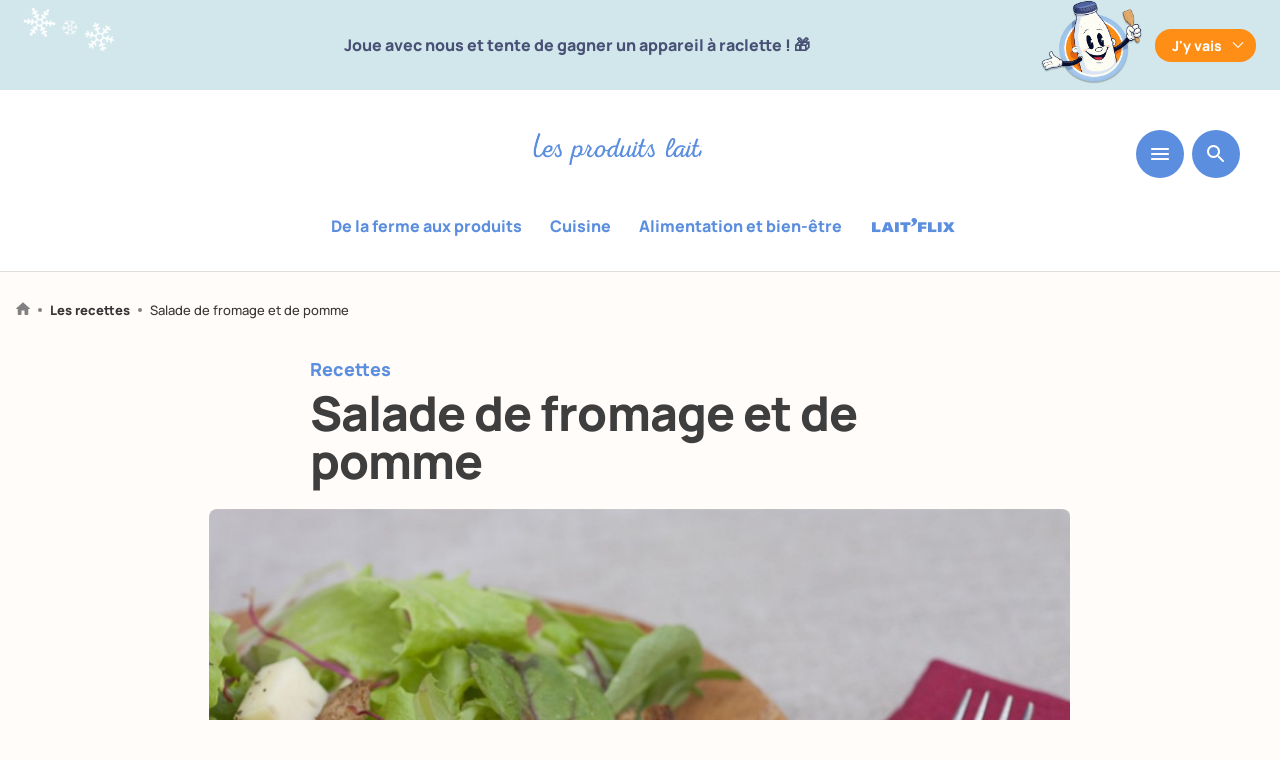

--- FILE ---
content_type: text/html; charset=UTF-8
request_url: https://www.produits-laitiers.com/recette/salade-de-fromage-et-de-pomme/
body_size: 61073
content:
  
  <!doctype html>
<!--[if lt IE 7]>
<html class="no-js no-svg ie ie6 lt-ie9 lt-ie8 lt-ie7" lang="fr-FR"> <![endif]-->
<!--[if IE 7]>
<html class="no-js no-svg ie ie7 lt-ie9 lt-ie8" lang="fr-FR"> <![endif]-->
<!--[if IE 8]>
<html class="no-js no-svg ie ie8 lt-ie9" lang="fr-FR"> <![endif]-->
<!--[if gt IE 8]><!-->
<html class="no-js no-svg" lang="fr-FR" > <!--<![endif]-->
<head>
  <meta charset="UTF-8"/>
  <link data-minify="1" rel="stylesheet" href="https://www.produits-laitiers.com/app/cache/min/1/app/themes/lesproduitslaitiers/style.css?ver=1767779199" type="text/css" media="screen"/>
  <meta http-equiv="Content-Type" content="text/html; charset=UTF-8"/>
  <meta http-equiv="X-UA-Compatible" content="IE=edge">
  <meta name="viewport" content="width=device-width, initial-scale=1">
  <link rel="author" href="https://www.produits-laitiers.com/app/themes/lesproduitslaitiers/humans.txt"/>
  <link rel="pingback" href="https://www.produits-laitiers.com/wp/xmlrpc.php"/>
  
  <link rel="alternate" type="application/rss+xml" title="Les produits laitiers Flux RSS" href="https://www.produits-laitiers.com/?feed=feed"/>
  <link rel="profile" href="http://gmpg.org/xfn/11">
  
        
    
      <script type="didomi/javascript" data-vendor="c:addthis-kx6rRdj7" src="//s7.addthis.com/js/300/addthis_widget.js#pubid=ra-5c6d715c067112c9" data-rocket-defer defer></script>
  
  <!-- Google Tag Manager -->
      <script type="text/javascript">
    (function (w, d, s, l, i) {
			w[l] = w[l] || [];
			w[l].push({
				'gtm.start':
					new Date().getTime(), event: 'gtm.js'
			});
			var f = d.getElementsByTagName(s)[0],
				j = d.createElement(s), dl = l != 'dataLayer' ? '&l=' + l : '';
			j.async = true;
			j.src =
				'https://www.googletagmanager.com/gtm.js?id=' + i + dl;
			f.parentNode.insertBefore(j, f);
		})(window, document, 'script', 'dataLayer', 'GTM-T5W8JXC');
  
    </script>
  
  
    
    <script type="didomi/javascript" data-vendor="c:youtube">
    var tag = document.createElement('script');
    tag.src = "https://www.youtube.com/iframe_api";
    var firstScriptTag = document.getElementsByTagName('script')[0];
    firstScriptTag.parentNode.insertBefore(tag, firstScriptTag);
  </script>
  
    
          
          
    
  <script type="text/javascript">
      var dataLayer = window.dataLayer || []
                          
      
      dataLayer.push({
          'postTitle': "Salade de fromage et de pomme",
          'postType': "recipe",
          'verticale': "Recettes",
          'subcategory': "",
          'postDate': "20140625",
          'category': "",
          'embedUrl': "",
          'contentType': "",
          'contentComplexity': "",
          'contentTonality': "",
          'persona': ""
      })
  </script>
  
  <!-- End Google Tag Manager -->

  <meta name='robots' content='index, follow, max-image-preview:large, max-snippet:-1, max-video-preview:-1' />

	<!-- This site is optimized with the Yoast SEO plugin v23.5 - https://yoast.com/wordpress/plugins/seo/ -->
	<title>Salade de fromage et de pomme</title>
	<meta name="description" content="Découvrez notre recette de Salade de fromage et de pomme , avec Les Produits Laitiers, nous cultivons le bon !" />
	<link rel="canonical" href="https://www.produits-laitiers.com/recette/salade-de-fromage-et-de-pomme/" />
	<meta property="og:locale" content="fr_FR" />
	<meta property="og:type" content="article" />
	<meta property="og:title" content="Salade de fromage et de pomme" />
	<meta property="og:description" content="Découvrez notre recette de Salade de fromage et de pomme , avec Les Produits Laitiers, nous cultivons le bon !" />
	<meta property="og:url" content="https://www.produits-laitiers.com/recette/salade-de-fromage-et-de-pomme/" />
	<meta property="og:site_name" content="Les produits laitiers" />
	<meta property="article:modified_time" content="2022-11-10T13:27:03+00:00" />
	<meta property="og:image" content="https://www.produits-laitiers.com/app/uploads/2019/04/12898_salade-de-fromage-et-pomme.jpg" />
	<meta property="og:image:width" content="800" />
	<meta property="og:image:height" content="533" />
	<meta property="og:image:type" content="image/jpeg" />
	<meta name="twitter:card" content="summary_large_image" />
	<script type="application/ld+json" class="yoast-schema-graph">{"@context":"https://schema.org","@graph":[{"@type":"WebPage","@id":"https://www.produits-laitiers.com/recette/salade-de-fromage-et-de-pomme/","url":"https://www.produits-laitiers.com/recette/salade-de-fromage-et-de-pomme/","name":"Salade de fromage et de pomme","isPartOf":{"@id":"https://www.produits-laitiers.com/#website"},"primaryImageOfPage":{"@id":"https://www.produits-laitiers.com/recette/salade-de-fromage-et-de-pomme/#primaryimage"},"image":{"@id":"https://www.produits-laitiers.com/recette/salade-de-fromage-et-de-pomme/#primaryimage"},"thumbnailUrl":"https://www.produits-laitiers.com/app/uploads/2019/04/12898_salade-de-fromage-et-pomme.jpg","datePublished":"2014-06-25T08:23:49+00:00","dateModified":"2022-11-10T13:27:03+00:00","description":"Découvrez notre recette de Salade de fromage et de pomme , avec Les Produits Laitiers, nous cultivons le bon !","breadcrumb":{"@id":"https://www.produits-laitiers.com/recette/salade-de-fromage-et-de-pomme/#breadcrumb"},"inLanguage":"fr-FR","potentialAction":[{"@type":"ReadAction","target":["https://www.produits-laitiers.com/recette/salade-de-fromage-et-de-pomme/"]}]},{"@type":"ImageObject","inLanguage":"fr-FR","@id":"https://www.produits-laitiers.com/recette/salade-de-fromage-et-de-pomme/#primaryimage","url":"https://www.produits-laitiers.com/app/uploads/2019/04/12898_salade-de-fromage-et-pomme.jpg","contentUrl":"https://www.produits-laitiers.com/app/uploads/2019/04/12898_salade-de-fromage-et-pomme.jpg","width":800,"height":533,"caption":"Salade de fromage et de pomme"},{"@type":"WebSite","@id":"https://www.produits-laitiers.com/#website","url":"https://www.produits-laitiers.com/","name":"Les produits laitiers","description":"","publisher":{"@id":"https://www.produits-laitiers.com/#organization"},"potentialAction":[{"@type":"SearchAction","target":{"@type":"EntryPoint","urlTemplate":"https://www.produits-laitiers.com/?s={search_term_string}"},"query-input":{"@type":"PropertyValueSpecification","valueRequired":true,"valueName":"search_term_string"}}],"inLanguage":"fr-FR"},{"@type":"Organization","@id":"https://www.produits-laitiers.com/#organization","name":"Les Produits Laitiers","url":"https://www.produits-laitiers.com/","logo":{"@type":"ImageObject","inLanguage":"fr-FR","@id":"https://www.produits-laitiers.com/#/schema/logo/image/","url":"https://www.produits-laitiers.com/app/uploads/2019/07/logo-noublionspasleplaisir-square.png","contentUrl":"https://www.produits-laitiers.com/app/uploads/2019/07/logo-noublionspasleplaisir-square.png","width":227,"height":227,"caption":"Les Produits Laitiers"},"image":{"@id":"https://www.produits-laitiers.com/#/schema/logo/image/"}}]}</script>
	<!-- / Yoast SEO plugin. -->


<link rel='dns-prefetch' href='//static.addtoany.com' />

<style id='safe-svg-svg-icon-style-inline-css' type='text/css'>
.safe-svg-cover{text-align:center}.safe-svg-cover .safe-svg-inside{display:inline-block;max-width:100%}.safe-svg-cover svg{height:100%;max-height:100%;max-width:100%;width:100%}

</style>
<link data-minify="1" rel='stylesheet' id='wp-polls-css' href='https://www.produits-laitiers.com/app/cache/min/1/app/plugins/wp-polls/polls-css.css?ver=1767779199' type='text/css' media='all' />
<style id='wp-polls-inline-css' type='text/css'>
.wp-polls .pollbar {
	margin: 1px;
	font-size: 6px;
	line-height: 8px;
	height: 8px;
	background-image: url('https://www.produits-laitiers.com/app/plugins/wp-polls/images/default/pollbg.gif');
	border: 1px solid #c8c8c8;
}

</style>
<link rel='stylesheet' id='wp-ulike-css' href='https://www.produits-laitiers.com/app/plugins/wp-ulike/assets/css/wp-ulike.min.css?ver=4.7.4' type='text/css' media='all' />
<link rel='stylesheet' id='search-filter-plugin-styles-css' href='https://www.produits-laitiers.com/app/plugins/search-filter-pro/public/assets/css/search-filter.min.css?ver=2.5.19' type='text/css' media='all' />
<link data-minify="1" rel='stylesheet' id='main-styles-css' href='https://www.produits-laitiers.com/app/cache/min/1/app/themes/lesproduitslaitiers/dist/main.2810d9106a43b04bc703.css?ver=1767779199' type='text/css' media='all' />
<link rel='stylesheet' id='addtoany-css' href='https://www.produits-laitiers.com/app/plugins/add-to-any/addtoany.min.css?ver=1.16' type='text/css' media='all' />

<script type="text/javascript" defer src="https://static.addtoany.com/menu/page.js" id="addtoany-core-js"></script>
<script type="text/javascript" src="https://www.produits-laitiers.com/wp/wp-includes/js/jquery/jquery.min.js?ver=3.7.1" id="jquery-core-js" data-rocket-defer defer></script>





<link rel="icon" href="https://www.produits-laitiers.com/app/uploads/2022/10/cniel-favicon-260px.svg" sizes="32x32" />
<link rel="icon" href="https://www.produits-laitiers.com/app/uploads/2022/10/cniel-favicon-260px.svg" sizes="192x192" />
<link rel="apple-touch-icon" href="https://www.produits-laitiers.com/app/uploads/2022/10/cniel-favicon-260px.svg" />
<meta name="msapplication-TileImage" content="https://www.produits-laitiers.com/app/uploads/2022/10/cniel-favicon-260px.svg" />

      <!--script src="https://www.youtube.com/iframe_api"></script-->

  </head>
<body
  class="recipe-template-default single single-recipe postid-5735 no-verticale has-thumbnail show-header full-header mangamode"
  data-dynamo="stickyHeader"
  data-offset="685"
  data-template="base.twig">
<!-- Google Tag Manager (noscript) -->
<noscript>
  <iframe src="https://www.googletagmanager.com/ns.html?id=GTM-T5W8JXC"
          height="0" width="0" style="display:none;visibility:hidden"></iframe>
</noscript>
<!-- End Google Tag Manager (noscript) -->
<a class="skip-link screen-reader-text" href="#content">Aller au contenu</a>

          <div data-rocket-location-hash="4909b4aa21d52847d81868145fc4d2e9" class="manga-header " style="background-color: #d1e7ec;">
    <div data-rocket-location-hash="b345d7dd9014d603d76046f1c818bb4e" class="manga-top limited m-pl2 m-pr2" style="color: #495075;">
      <div data-rocket-location-hash="c58437f28072148e0ce5355854412a50" class="manga-left">
        <div class="manga-left-img" data-aos="fade-up" data-aos-delay="400">
          <img src="https://www.produits-laitiers.com/app/uploads/2026/01/floconsx3-copie.png" alt="" width="235">
        </div>
      </div>
      <div data-rocket-location-hash="f41754ce76c5c540452aa0c02a5cabe5" class="manga-text fw700">Joue avec nous et tente de gagner un appareil à raclette ! 🎁</div>
      <div data-rocket-location-hash="993fa2654f111815612f597c099b7866" class="manga-right">
        <div class="manga-right-img" data-aos="fade-up" data-aos-delay="400">
          <img src="https://www.produits-laitiers.com/app/uploads/2026/01/mascotte-raclette-party-3.png" alt="" width="111">
        </div>
      </div>
      <div data-rocket-location-hash="12f81ff179cfe2daeac72720e88dd25d" class="manga-button">
        <button class="deplay-manga fw700"
                id="deploy-manga"
                data-dynamo="toggleClass"
                data-dynamo-props='{"className": "manga-active", "targetParentClass": "manga-header"}'
                style="background-color: #fe8e16; color: #fff"
                data-text="J'y vais"
                data-text2="">
          J'y vais
        </button>
        
        <button class="deplay-manga-2 fw700"
                data-dynamo="toggleClass"
                data-dynamo-props='{"className": "manga-active", "targetParentClass": "manga-header"}'
                style="background-color: #fe8e16; color: #fff">
          J'y vais
        </button>
      </div>
    </div>
    <div data-rocket-location-hash="52d2bab20c8d2324ca1e1bf620306084" class="manga-bottom limited m-pl2 m-pr2" style="color: #495075;">
      <div data-rocket-location-hash="a35732956ebab14df992e0536b1fdf9c" class="manga-bottom-left">
        <img src="https://www.produits-laitiers.com/app/uploads/2026/01/no-pain-no-gain-copie.png" alt="">

        <svg class="manga-deploy-bg" width="425" height="494" viewBox="0 0 178 207" fill="none" xmlns="http://www.w3.org/2000/svg">
          <path d="M107.111 1.25674C75.1122 -1.17039 100.432 17.0794 78.6619 18.6195C77.0472 19.1125 94.6169 23.462 89.9261 24.1604C64.2401 24.217 72.6382 39.8044 86.0877 54.0974L90.7899 55.002C93.3018 57.6973 77.5538 54.994 78.8576 57.4824C81.853 58.436 83.3296 58.2545 87.2378 59.9726C78.0866 57.5924 81.6762 61.8748 74.646 60.4659C77.8484 62.2555 85.0013 64.4735 88.5105 66.657L77.8405 64.4448C52.3391 59.525 76.5319 71.8476 62.2564 71.6863C64.711 72.2309 66.7285 72.4585 68.9107 73.5086C51.4056 74.9849 50.7412 83.5406 42.2797 88.7254C46.023 89.6209 52.7196 91.4566 56.5855 93.1613C45.6663 90.0997 41.9803 91.355 39.1075 92.5137C49.7926 96.8632 27.6203 92.4701 32.7287 96.5844L35.2677 97.1557C22.9945 95.0848 40.8747 101.666 26.4192 98.5446L34.6497 102.35C18.7599 98.1202 27.8613 138.397 19.3966 137.183L16.1903 136.162C11.8639 136.147 19.3695 139.307 16.2475 139.616L18.0155 140.297C12.6841 141.68 20.6614 146.056 8.55718 142.084C17.8462 146.108 14.1609 140.847 27.6265 146.852C11.2027 151.753 4.97193 172.102 0.778928 181.015C5.21244 183.611 6.41283 184.704 10.8963 186.428C8.05806 186.531 7.16415 189.09 0.594146 187.946C0.943199 187.702 6.54267 190.492 6.96835 191.16C10.8534 194.234 120.495 218.95 118.387 198.079C105.041 189.091 110.204 178.532 118.389 175.925C115.85 175.354 115.187 175.439 113.005 174.389C125.5 178.13 115.571 171.533 127.694 174.919C128.274 167.639 148.13 131.547 151.207 124.825C149.373 125.486 138.976 122.768 140.353 121.725L148.883 122.901L145.515 121.592C147.763 121.3 154.294 122.313 157.911 124.472C176.173 110.974 158.563 86.4119 168.943 70.8198C165.503 65.2226 172.757 61.1341 177.175 57.6834C166.169 39.7256 157.859 24.0477 175.212 14.8812C175.212 14.8812 116.972 -1.76451 107.176 1.21827L107.111 1.25674Z" fill="#fff"/>
        </svg>
      </div>
      <div data-rocket-location-hash="96c380f58c0ba72a9d020bcdd171a0d8" class="manga-bottom-center">
        <p class="manga-title">Raaaaaclette party !</p>
        <div class="manga-text-deply"><p>Joue avec nous en participant à nos 4 mini-jeux jusqu’à fin janvier et tente de gagner un appareil à raclette. De nombreux lots à la clé.</p>
</div>
        <a href="https://produits-laitiers.cdn8.app/7sRskFTc/?utm_source=site-PL&utm_medium=autopromo&utm_campaign=jeu-raclette-party&utm_content=banniere-haut-PL"
           class="cta fw700"
           style="background-color: #fe8e16; color: #fff"
           target="_blank">
          JOUER
        </a>
        
        <div class="deplay-manga-deply-wrapper flex jcc">
          <button class="deplay-manga-deply fw700"
                  data-dynamo="toggleClass"
                  data-dynamo-props='{"className": "manga-active", "targetParentClass": "manga-header"}'
                  style="background-color: #fe8e16; color: #fff">
            
          </button>
        </div>
      </div>
      <div data-rocket-location-hash="cf3ffc3766bd1761b8035e3b97284b39" class="manga-bottom-right">
        <img src="https://www.produits-laitiers.com/app/uploads/2026/01/mascotte-raclette-party-allonge-transparent.png" alt="" width="285" height="437">
      </div>
    </div>
  
    <svg class="manga-deploy-bg-2" width="368" height="302" viewBox="0 0 368 302" fill="none" xmlns="http://www.w3.org/2000/svg">
      <path d="M358.605 18.091C294.642 -31.1132 333.044 41.9026 287.142 15.088C283.454 13.8896 316.318 47.203 306.153 42.1903C253.311 6.87784 258.919 50.9955 275.879 99.3793L284.868 107.753C288.016 116.844 257.666 89.4791 258.485 96.4713C263.929 102.593 267.101 104.251 273.85 113.228C256.818 95.6374 260.995 109.527 247.597 96.889C252.842 105.042 265.887 119.537 271.468 128.935L251.188 109.6C202.446 64.1556 242.963 123.246 213.739 103.218C218.377 107.74 222.354 110.998 226.055 116.2C188.967 95.1355 181.204 112.076 159.934 111.226C166.959 118.259 179.352 131.327 186.024 140.218C165.868 118.766 157.352 116.302 150.58 114.757C169.293 138.574 127 98.8212 134.424 114.455L139.216 119.15C115.536 97.8978 147.37 136.297 119.989 109.843L134.062 129.138C104.561 98.3921 93.1548 195.01 76.6623 180.8L70.8345 174.247C61.9523 168.248 75.0185 185.196 68.3694 181.535L71.4944 185.396C59.501 180.929 72.6272 201.066 50.7155 176.079C66.8017 197.29 63.1595 181.227 86.3498 212.334C48.9241 199.909 20.9007 233.786 5.61686 246.605C12.7892 258.139 14.4395 262.077 22.367 271.858C16.4554 268.159 12.7045 272.267 0.0544204 260.817C0.954581 260.789 10.3791 274.335 10.7541 276.318C16.4423 288.091 223.341 490.915 234.615 444.447C213.9 407.278 232.41 392.362 251.185 398.211C246.393 393.516 244.965 392.778 241.265 387.576C264.153 412.62 248.675 385.155 271.065 408.945C277.699 394.552 345.503 346.608 356.853 336.824C352.591 335.673 333.249 315.658 336.859 315.382L353.515 329.601L347.571 322.224C352.41 324.716 365.079 335.84 370.899 345.334C418.531 342.352 400.697 266.795 433.694 248.57C430.808 232.143 448.775 233.615 460.438 232.508C451.242 179.845 445.883 135.661 488.407 140.464C488.407 140.464 381.135 25.3874 358.768 18.1006L358.605 18.091Z" fill="#fff"/>
    </svg>
  </div>

<header data-rocket-location-hash="82e93b91d36d989e15b73e6bc9726ed3" class="header  ">
      <div data-rocket-location-hash="ee6be9ff4b47d44d815b72aaaa3397d7" class="wrapper mb0">
      <nav id="nav-main" class="nav-main" role="navigation">
          
  <div class="menu-bar flex jcc">
          <a href="/" class="logo-produits-laitiers">
        <div id="svgContainer"></div>
        <img class="showonsticky" src="https://www.produits-laitiers.com/app/themes/lesproduitslaitiers/src/img/smiles.svg" alt="" width="68" height="30">
              </a>
      <div class="menu-buttons">
    <button class="hamburger hamburger--slider mb0" type="button"
            data-dynamo="toggleMenu" data-targetelement="main-menu">
      <svg width="18" height="12" viewBox="0 0 18 12" fill="none" xmlns="http://www.w3.org/2000/svg">
        <path d="M1 12H17C17.55 12 18 11.55 18 11C18 10.45 17.55 10 17 10H1C0.45 10 0 10.45 0 11C0 11.55 0.45 12 1 12ZM1 7H17C17.55 7 18 6.55 18 6C18 5.45 17.55 5 17 5H1C0.45 5 0 5.45 0 6C0 6.55 0.45 7 1 7ZM0 1C0 1.55 0.45 2 1 2H17C17.55 2 18 1.55 18 1C18 0.45 17.55 0 17 0H1C0.45 0 0 0.45 0 1Z" fill="white"/>
      </svg>
    </button>
    <button class="sezarch-button" data-dynamo="toggleMenu" data-targetelement="search-menu"
            data-type="input">
      <svg width="18" height="18" viewBox="0 0 18 18" fill="none" xmlns="http://www.w3.org/2000/svg">
        <path
          d="M12.5001 11.0001H11.7101L11.4301 10.7301C12.6301 9.33014 13.2501 7.42014 12.9101 5.39014C12.4401 2.61014 10.1201 0.390137 7.32014 0.0501373C3.09014 -0.469863 -0.469863 3.09014 0.0501373 7.32014C0.390137 10.1201 2.61014 12.4401 5.39014 12.9101C7.42014 13.2501 9.33014 12.6301 10.7301 11.4301L11.0001 11.7101V12.5001L15.2501 16.7501C15.6601 17.1601 16.3301 17.1601 16.7401 16.7501C17.1501 16.3401 17.1501 15.6701 16.7401 15.2601L12.5001 11.0001ZM6.50014 11.0001C4.01014 11.0001 2.00014 8.99014 2.00014 6.50014C2.00014 4.01014 4.01014 2.00014 6.50014 2.00014C8.99014 2.00014 11.0001 4.01014 11.0001 6.50014C11.0001 8.99014 8.99014 11.0001 6.50014 11.0001Z"
          fill="white"/>
      </svg>
    </button>
    
        </div>
  
          <div role="navigation" class="vertical-menu ">
        <ul class="menu-wrapper-categories flex jcc">
                      <li class=" menu-item menu-item-type-post_type menu-item-object-verticale menu-item-30211 mr1">
              <a href="https://www.produits-laitiers.com/de-la-ferme-aux-produits/">De la ferme aux produits</a>
            </li>
                      <li class=" menu-item menu-item-type-post_type menu-item-object-verticale menu-item-30212 mr1">
              <a href="https://www.produits-laitiers.com/cuisine/">Cuisine</a>
            </li>
                      <li class=" menu-item menu-item-type-post_type menu-item-object-verticale menu-item-30210 mr1">
              <a href="https://www.produits-laitiers.com/alimentation-et-bien-etre/">Alimentation et bien-être</a>
            </li>
                      <li class="menu-laitflix menu-item menu-item-type-post_type menu-item-object-verticale menu-item-30208 mr1">
              <a href="https://www.produits-laitiers.com/laitflix/">Laitflix</a>
            </li>
                  </ul>
      </div>
      </div>
</div>

              </nav><!-- #nav -->
    </div>
  </header>

<section id="content"
         role="main"
         class="content-wrapper">
    <div data-rocket-location-hash="7db237fcb54b69e54e821b9481c45cac" class="wrapper global-content-wrapper ">
    
      <div data-rocket-location-hash="5abfe5963fb29c626094e35aabd1fe72" class="content-wrapper product-page recipe-page">
    
<p class="breadcrumb pl2 pr2">
  <a href="/">
    <svg width="14" height="13" viewBox="0 0 14 13" fill="none" xmlns="http://www.w3.org/2000/svg">
      <path
        d="M5.49995 12.25V8.50004H8.49995V12.25C8.49995 12.6625 8.83745 13 9.24995 13H11.5C11.9125 13 12.25 12.6625 12.25 12.25V7.00004H13.525C13.87 7.00004 14.035 6.57254 13.7725 6.34754L7.50245 0.700039C7.21745 0.445039 6.78245 0.445039 6.49745 0.700039L0.227452 6.34754C-0.0275485 6.57254 0.129951 7.00004 0.474951 7.00004H1.74995V12.25C1.74995 12.6625 2.08745 13 2.49995 13H4.74995C5.16245 13 5.49995 12.6625 5.49995 12.25Z"
        fill="#818181"/>
    </svg>
  </a>
  <span class="chevron"></span>
  
      
        
        
          <a href="https://www.produits-laitiers.com/les-recettes/" class="bold">Les recettes</a>
      <span class="chevron"></span>
      
                    
        
      
        
                
        
        
    <span>Salade de fromage et de pomme</span>
    
          </p>


    
    <div class="mega-limited m-pl2 m-pr2">
      <p class="product-cat">Recettes</p>
      
      <h1 class="product-title mb3 m-mb2">Salade de fromage et de pomme</h1>
      
          
    </div>
    <div class="super-limited recipe-slider-container">
              <div class="swiper-container limited product-slider" data-dynamo="slider" data-dynamo-props='{
  "swiperOptions" : {
    "slidesPerView": 1,
    "slidesPerGroup": 1,
    "centeredSlides": true,
    "speed": 350,
    "spaceBetween": 0,
    "loop": false,
    "allowTouchMove": false,
    "preloadImages": true,
    "lazy": true,
    "autoheight": true,
    "breakpoints": {
      "767": {
        "slidesPerView": 1.1,
        "spaceBetween": 24
      }
    }
  },
  "usePagination": true
  }'>
  <!-- Additional required wrapper -->
  <div class="swiper-wrapper">
    <!-- slides -->
          <div class="swiper-slide">
        
<figure>
  <img src="https://www.produits-laitiers.com/app/uploads/2019/04/12898_salade-de-fromage-et-pomme.jpg" alt="Salade de fromage et de pomme"/>
  </figure>
      </div>
      
  </div>
  
    
  <div class="swiper-button-prev"></div>
  <div class="swiper-button-next"></div>
</div>
          </div>
    <div class="recipe-page super-limited">
      <ul class="recipe-informations flex fww pb4">
                  <li>
            <p>Thème :&nbsp;</p>
            <p class="bold">
                              C'est pratique                          </p>
          </li>
                
                  <li>
            <p>Compléxité :&nbsp;</p>
            <p class="bold">
                              Facile                          </p>
          </li>
          
                  <li>
            <p>Type de plat :&nbsp;</p>
            <p class="bold">
                              Entrée                          </p>
          </li>
        
                  <li>
            <img src="https://www.produits-laitiers.com/app/themes/lesproduitslaitiers/src/img/prix.svg" height="18" class="mr1">
            <p>Prix :&nbsp;</p>
            <p class="bold">Pas cher</p>
          </li>
                
                  <li>
            <p class="flex aic fww">
              <img src="https://www.produits-laitiers.com/app/themes/lesproduitslaitiers/src/img/quantite.svg" height="20" class="mr1">
              Quantité :&nbsp;</p>
            <p class="bold">Ingrédients pour 4 personnes</p>
          </li>
                
                  <li>
            <img src="https://www.produits-laitiers.com/app/themes/lesproduitslaitiers/src/img/times.svg" height="18" class="mr1">
            <p>Préparation :&nbsp;</p>
            <p class="bold">10 minutes</p>
          </li>
                
              </ul>
      
      <div class="recipe-content flex-wrapper">
        <div class="recipe-ingredients">
          <p class="recipe-subtitle mb1 fw700">Ingrédients</p>
          <div class="wyz"><ul>
<li>150 g de mesclun</li>
<li>50 g de fromage (type tomme de vache)</li>
<li>1 pomme reine des reinettes</li>
<li>2 tranches de pain</li>
<li>20 g de beurre demi-sel</li>
<li>1 gousse d&#8217;ail</li>
<li>1 cuil. à soupe de vinaigre balsamique</li>
<li>3 cuil. à soupe d&#8217;huile d&#8217;argan</li>
<li>fleur de sel</li>
<li>poivre du moulin</li>
</ul>
</div>
        </div>
        <div class="recipe-preparation">
          <div class="wyz"><p><strong>Préparation :</strong></p>
<ol>
<li>Laver le mesclun et l&#8217;essorer.</li>
<li>Découper le fromage en dés.</li>
<li>Laver et couper la pomme en morceaux.</li>
<li>Eplucher et ciseler l&#8217;échalote.</li>
<li>Préparer la vinaigrette en commençant par mélanger le sel, le poivre et le vinaigre (le vinaigre fait fondre le sel), puis ajouter l&#8217;huile et l&#8217;échalote ciselée.</li>
<li>Présenter sur des assiettes ou dans un beau saladier : déposer la salade, le fromage et les morceaux de pomme.</li>
<li>Au moment de servir, arroser de vinaigrette.</li>
</ol>
<p>Crédits : A. Beauvais &#8211; A. Roche / Centre Culinaire Contemporain</p>
</div>
        </div>
      </div>
    </div>
    
    <div class="yarpp-container limited mb4">
      <div class="ml2 mr2">
        <h2 class="mb4 fw400">
          <a href="/les-recettes" class="flex aic ">Plus de Recettes <span class="fs18 ml2 mt1 fw700">></span>
          </a>
        </h2>
        <div class='yarpp yarpp-related yarpp-related-shortcode yarpp-template-yarpp-template-related-products'>


<div class="limited">
	  <div class="swiper-container" data-dynamo="slider" data-dynamo-props='{
  "swiperOptions" : {
    "slidesPerView": "auto",
    "slidesPerGroup": 1,
    "centeredSlides": false,
    "speed": 350,
    "spaceBetween": 26,
    "loop": false,
    "preloadImages": true,
    "lazy": true,
    "autoheight": true,
    "breakpoints": {
      "1023": {
        "slidesPerGroup": 1.5,
        "spaceBetween": 16
      }
    }
  },
  "usePagination": true
  }'>
    <!-- Additional required wrapper -->
    <div class="swiper-wrapper">
		          <div class="swiper-slide">
			  <div class="full-card rel">
    
    
                                                                                                                                                                                                                                                                                              
  
  
    
    
  <div class="image-wrapper ">
    <img src="https://www.produits-laitiers.com/app/uploads/2023/02/recette-pomme-terre-hasselback-35-400x500.jpg" alt="">
  </div>
  
  <div class="content-card p2 pb3">
        
          <p class="small-category"></p>
        
          <h3 class="fw700">
        <a href="https://www.produits-laitiers.com/recette/pomme-de-terre-hasselback-jambon-fromage/" class="link-title">
        Pomme de terre Hasselback jambon-fromage
        </a>
      </h3>
    
  
  </div>
</div>
          </div>
		          <div class="swiper-slide">
			  <div class="full-card rel">
    
    
                                                                                                
  
  
    
    
  <div class="image-wrapper ">
    <img src="https://www.produits-laitiers.com/app/uploads/2019/04/10428_salade_canard_pdt_fromage.jpg" alt="">
  </div>
  
  <div class="content-card p2 pb3">
        
          <p class="small-category"></p>
        
          <h3 class="fw700">
        <a href="https://www.produits-laitiers.com/recette/salade-de-canard-aux-pommes-de-terre-et-au-fromage/" class="link-title">
        Salade de canard aux pommes de terre et au fromage
        </a>
      </h3>
    
  
  </div>
</div>
          </div>
		          <div class="swiper-slide">
			  <div class="full-card rel">
    
    
                                                                                                                                                                                                                                                                                                                                                                                                            
  
  
    
    
  <div class="image-wrapper ">
    <img src="https://www.produits-laitiers.com/app/uploads/2020/09/capture-decran-249-e1601047275144-400x500.png" alt="">
  </div>
  
  <div class="content-card p2 pb3">
        
          <p class="small-category"></p>
        
          <h3 class="fw700">
        <a href="https://www.produits-laitiers.com/recette/porridge-sans-cuisson-saveur-pomme-cannelle-dhealthy-clemsy/" class="link-title">
        Porridge sans cuisson saveur pomme cannelle d'Healthy Clemsy
        </a>
      </h3>
    
  
  </div>
</div>
          </div>
		          <div class="swiper-slide">
			  <div class="full-card rel">
    
    
                                                                                                
  
  
    
    
  <div class="image-wrapper ">
    <img src="https://www.produits-laitiers.com/app/uploads/2019/04/12314_cocktail-bio-pomme-caramel-400x500.jpg" alt="">
  </div>
  
  <div class="content-card p2 pb3">
        
          <p class="small-category"></p>
        
          <h3 class="fw700">
        <a href="https://www.produits-laitiers.com/recette/le-bio-pomme-caramel/" class="link-title">
        Le bio pomme-caramel
        </a>
      </h3>
    
  
  </div>
</div>
          </div>
		    </div>

    <div class="swiper-button-prev"></div>
    <div class="swiper-button-next"></div>
	    </div>
</div>
</div>

      </div>
    </div>
    <div class="yarpp-container mb4 limited">
      <div class="ml2 mr2">
        <h2 class="mb4 fw400">À lire aussi</h2>
        <div class='yarpp yarpp-related yarpp-related-shortcode yarpp-template-yarpp-template-related-posts'>


<div class="limited">
	      <div class="grid-4-small-2 has-gutter">
		  			  <div class="default-card "
     data-dynamo="gifOnHover">
  
    
    
    
  <div class="img-wrapper  ">
    <div data-bg="https://www.produits-laitiers.com/app/uploads/2019/04/21463_F6B9817-400x250.jpg"
         style="background-image: url(https://www.produits-laitiers.com/app/uploads/2019/04/21463_F6B9817-100x100.jpg)"
         data-dynamo="lazyLoad">
          </div>
  </div>
  
  <div class="content-card mt3 m-mt0">
    <div class="cat-wrapper m-mr2">
      <div class="mb1 fs13">
                  <span class="fw700">Cuisine</span>
                      <span class="point"></span>
                          <span class="fw400">Cuisine Facile</span>
                                            
              </div>
    </div>
          <h3 class="content-card-title fw400">
        <a href="https://www.produits-laitiers.com/pour-ou-contre-la-salade-avec-le-fromage/" class="link-title">
          Pour ou contre la salade avec le fromage ?
        </a>
      </h3>
      </div>
  
  
</div>
		  			  <div class="default-card "
     data-dynamo="gifOnHover">
  
    
    
    
  <div class="img-wrapper  ">
    <div data-bg="https://www.produits-laitiers.com/app/uploads/2019/04/10225_salade-bando-400x250.jpg"
         style="background-image: url(https://www.produits-laitiers.com/app/uploads/2019/04/10225_salade-bando-100x100.jpg)"
         data-dynamo="lazyLoad">
          </div>
  </div>
  
  <div class="content-card mt3 m-mt0">
    <div class="cat-wrapper m-mr2">
      <div class="mb1 fs13">
                  <span class="fw700">Cuisine</span>
                      <span class="point"></span>
                          <span class="fw400">Cuisine Facile</span>
                                            
              </div>
    </div>
          <h3 class="content-card-title fw400">
        <a href="https://www.produits-laitiers.com/du-fromage-dans-ma-salade/" class="link-title">
          Du fromage dans ma salade !
        </a>
      </h3>
      </div>
  
  
</div>
		  			  <div class="default-card "
     data-dynamo="gifOnHover">
  
    
    
    
  <div class="img-wrapper  ">
    <div data-bg="https://www.produits-laitiers.com/app/uploads/2019/04/10143_salade-350x250.jpg"
         style="background-image: url(https://www.produits-laitiers.com/app/uploads/2019/04/10143_salade-100x100.jpg)"
         data-dynamo="lazyLoad">
          </div>
  </div>
  
  <div class="content-card mt3 m-mt0">
    <div class="cat-wrapper m-mr2">
      <div class="mb1 fs13">
                  <span class="fw700">Cuisine</span>
                      <span class="point"></span>
                          <span class="fw400">Cuisine Facile</span>
                                            
              </div>
    </div>
          <h3 class="content-card-title fw400">
        <a href="https://www.produits-laitiers.com/quelle-salade-pour-quel-fromage/" class="link-title">
          Quelle salade pour quel fromage ?
        </a>
      </h3>
      </div>
  
  
</div>
		  			  <div class="default-card "
     data-dynamo="gifOnHover">
  
    
    
    
  <div class="img-wrapper  ">
    <div data-bg="https://www.produits-laitiers.com/app/uploads/2020/09/capture-decran-249-e1601047275144-400x250.png"
         style="background-image: url(https://www.produits-laitiers.com/app/uploads/2020/09/capture-decran-249-e1601047275144-100x100.png)"
         data-dynamo="lazyLoad">
          </div>
  </div>
  
  <div class="content-card mt3 m-mt0">
    <div class="cat-wrapper m-mr2">
      <div class="mb1 fs13">
                  <span class="fw700">Cuisine</span>
                      <span class="point"></span>
                          <span class="fw400">Cuisine Facile</span>
                                            
              </div>
    </div>
          <h3 class="content-card-title fw400">
        <a href="https://www.produits-laitiers.com/porridge-sans-cuisson-saveur-pomme-cannelle-dhealthy-clemsy/" class="link-title">
          Porridge sans cuisson saveur pomme cannelle d'Healthy Clemsy
        </a>
      </h3>
      </div>
  
  
</div>
		  			  		        </div>

	</div>
</div>

      </div>
    </div>
    
    <div class="post-notification-container limited mt1 mb6 m-mb4 ">
  <div class="post-notification ml2 mr2">
    <div class="deco1 pen">
      <svg width="275" height="145" viewBox="0 0 275 145" fill="none" xmlns="http://www.w3.org/2000/svg">
        <path d="M-80.5354 -65.7018C-75.1375 -70.9511 -69.6759 -76.126 -64.3567 -81.4369C-53.9919 -91.7465 -44.4028 -102.81 -34.4653 -113.528C-28.8198 -119.891 -22.6366 -125.756 -15.984 -131.057C-9.39669 -136.062 -2.07272 -138.885 6.30058 -136.517C10.7852 -135.118 14.9716 -132.897 18.6466 -129.969C25.2838 -124.852 31.5134 -119.227 37.2789 -113.145C46.2059 -104.18 54.9227 -95.0091 63.9409 -86.1481C77.7392 -72.5858 92.3309 -59.9622 109.199 -50.2457C120.772 -43.5761 132.944 -38.5823 146.512 -38.2438C152.933 -37.8901 159.337 -39.163 165.131 -41.9445C170.925 -44.7261 175.922 -48.9262 179.658 -54.1558C187.729 -64.9756 191.001 -77.5127 192.434 -90.6915C194.362 -108.373 192.567 -125.856 189.587 -143.277C188.035 -152.27 185.915 -161.085 183.766 -169.902C183.468 -171.092 182.106 -172.53 183.995 -173.634L274.45 -68.1729C273.851 -67.8084 273.289 -67.3867 272.772 -66.9137C259.584 -52.5309 247.32 -37.5214 239.296 -19.4631C235.909 -11.8091 232.253 -4.25917 228.131 3.01876C221.627 14.3723 213.662 24.8225 204.439 34.1021C190.239 48.6567 177.694 64.6304 164.836 80.3301C152.227 95.6879 138.036 109.202 120.653 119.234C109.408 125.615 97.3817 130.508 84.8742 133.79C67.0631 138.641 48.9082 142.134 30.5659 144.237C21.8063 145.308 12.9305 144.975 4.27271 143.25C-6.90012 140.775 -17.097 135.056 -25.0389 126.811C-29.5845 122.313 -34.1251 117.81 -38.6608 113.304C-44.3935 107.748 -51.353 103.619 -58.9752 101.252C-66.3208 98.6999 -74.088 97.3092 -81.3999 94.4955C-91.9089 90.4492 -99.7338 83.7911 -103.01 72.6375C-104.405 67.8535 -105.067 62.8863 -104.972 57.9053C-104.391 33.0934 -101.594 8.54946 -93.8784 -15.1289C-89.0334 -29.0809 -85.0167 -43.3077 -81.8493 -57.7351C-81.1305 -60.3363 -80.6901 -63.0069 -80.5354 -65.7018Z" fill="#3C629D"/>
      </svg>
    </div>
    <div class="deco2 pen">
      <svg width="248" height="175" viewBox="0 0 248 175" fill="none" xmlns="http://www.w3.org/2000/svg">
        <path d="M172.86 57.939L177.61 47.9776C181.663 39.1274 187.013 30.9307 193.484 23.6575C200.178 16.3515 207.853 10.3157 217.383 6.92836C226.636 3.75302 236.621 3.36547 246.096 5.81379C252.177 7.22978 258.233 8.74219 264.303 10.1842C274.277 12.6268 284.646 12.9878 294.763 11.2446C303.955 9.64215 312.891 7.04498 321.912 4.75838C330.485 2.36698 339.303 0.951664 348.196 0.539394C353.618 0.411287 359.035 1.00198 364.303 2.29603L239.64 298.016L37.0619 212.618C37.9244 211.299 36.5561 210.875 36.0085 210.139C31.7875 205.147 27.5589 200.136 23.6918 194.85C16.1669 184.579 9.38616 173.887 4.94085 161.869C1.62484 152.914 -0.298934 143.78 1.42286 134.209C2.14902 129.637 4.0188 125.322 6.85888 121.665C9.69897 118.008 13.4175 115.128 17.6698 113.29C26.5244 109.144 35.9771 108.447 45.5824 109.023C59.5807 109.86 73.0471 113.303 86.3041 117.607C94.9675 120.418 103.536 123.525 112.174 126.432C117.847 128.498 123.672 130.12 129.596 131.283C132.907 131.988 136.32 132.073 139.661 131.532C145.836 130.326 149.581 126.167 152.269 120.844C154.852 115.287 156.951 109.518 158.543 103.6C161.501 93.4948 164.058 83.2512 167.487 73.299C169.224 68.1256 171.08 63.033 172.86 57.939Z" fill="#3C629D"/>
      </svg>
    </div>
    
    <div class="one-signal super-limited p2 pt4 pb4 flex aic">
      <div>
        <p class="notification-title bold mb1">Les alertes</p>
        <p class="mb2">Abonnez-vous aux notifications pour etre alerte des qu’un article est publie sur notre site</p>
        <div class='onesignal-customlink-container'></div>

      </div>
      <div class="notification-img flex aic jcc hide-mobile">
        <img src="https://www.produits-laitiers.com/app/uploads/2022/10/vache.png" alt="">
      </div>
    </div>
  </div>
</div>
  
  </div>
  </div>
  </section>

  <footer data-rocket-location-hash="b19dcfa4d6031f1e36f230b24833eeba" id="footer">
    <div data-rocket-location-hash="e7ef38a46154d1dc2ff54586f1d72716" class="menu-footer">
  <div data-rocket-location-hash="9293414d7da29991d7807f2a287a0cab" class="limited pl2 pr2">
    <div class="flex aic fww">
      <a href="/" class="logo-produits-laitiers">
        <svg width="235" height="64" viewBox="0 0 235 64" fill="none" xmlns="http://www.w3.org/2000/svg">
  <g clip-path="url(#clip0_145_976)">
    <path d="M225.122 24.1983C224.748 25.0858 224.561 25.4829 223.791 27.0245C222.226 30.1311 219.796 34.3588 216.456 38.5866C214.774 40.7121 212.883 42.8143 210.734 44.7764C208.608 46.7384 206.249 48.5603 203.703 50.1019C202.418 50.8727 201.11 51.5734 199.756 52.2275C199.055 52.5077 198.377 52.8581 197.677 53.115C196.976 53.372 196.275 53.6523 195.551 53.9092C194.827 54.1194 194.103 54.353 193.379 54.5632C192.631 54.7267 191.907 54.8902 191.16 55.0771C189.665 55.3574 188.17 55.6377 186.629 55.7545L185.484 55.8712L184.339 55.918L183.125 55.9647C182.938 55.9647 182.728 55.988 182.518 55.988L181.957 55.9647L180.812 55.9413C180.439 55.918 180.065 55.9647 179.668 55.918C178.897 55.8712 178.126 55.8245 177.356 55.7778C176.585 55.6844 175.814 55.591 175.066 55.4975C174.296 55.4041 173.548 55.2406 172.801 55.1238C171.306 54.8202 169.811 54.4464 168.339 54.026C165.42 53.1384 162.617 51.9939 159.977 50.6391C157.338 49.2844 154.885 47.7194 152.643 46.0844C150.424 44.4493 148.415 42.7209 146.687 41.0858C144.958 39.4508 143.464 37.8625 142.272 36.5077C141.081 35.153 140.544 35.9004 141.595 37.6056C142.623 39.3107 143.931 41.3194 145.566 43.445C147.201 45.5705 149.139 47.8129 151.358 50.0085C153.601 52.2041 156.123 54.3063 158.903 56.1749C161.683 58.0435 164.696 59.6785 167.872 60.9165C168.269 61.0566 168.666 61.2201 169.064 61.3837L169.671 61.6172C169.881 61.6873 170.068 61.734 170.278 61.8041C171.096 62.0377 171.913 62.318 172.731 62.5282C173.548 62.715 174.366 62.9486 175.207 63.1121C176.047 63.2523 176.865 63.3924 177.706 63.5326C178.547 63.626 179.388 63.7194 180.229 63.8129C181.069 63.8829 181.934 63.8829 182.774 63.9296L183.405 63.953C183.615 63.953 183.802 63.953 184.012 63.9296L185.227 63.8829L186.488 63.8362L187.75 63.7194C191.066 63.3691 194.36 62.6683 197.49 61.4304C198.261 61.1267 199.031 60.7764 199.802 60.4493C200.573 60.099 201.297 59.6785 202.021 59.3048C203.493 58.4873 204.894 57.5997 206.226 56.5953C208.912 54.6099 211.318 52.2975 213.443 49.7983C215.545 47.299 217.367 44.6362 218.862 42.0201C220.38 39.3807 221.595 36.788 222.553 34.3822C223.51 31.9764 224.234 29.7807 224.772 27.9121C225.309 26.0669 225.426 25.5764 225.636 24.5253C225.729 24.0815 225.285 23.8712 225.122 24.1983Z" fill="#5B8EDF"/>
    <path d="M31.0191 21.1392L30.949 20.6487L30.8789 20.2516L30.7855 19.9713L30.5052 19.2472L30.4118 18.9669L30.3183 18.7333L30.2015 18.453L30.0147 18.126L29.8979 17.7757L29.7811 17.4954L29.4541 16.6545L29.2672 16.164L29.1271 15.6735L28.9869 15.2764L28.9169 14.9727L28.8234 14.6224L28.7534 14.272L28.7767 13.9917L28.8468 13.7581L28.9869 13.5246L29.1037 13.291L29.1738 13.0107V12.7304L29.0804 12.4968L28.8935 12.2866L28.6599 12.1465L28.3796 12.0764L28.0994 12.053L27.8658 12.0764L27.5855 12.1465L27.2818 12.2399L27.0015 12.3567L26.511 12.6603L26.3008 12.8472L26.0906 13.0574L25.9037 13.2676L25.5534 13.6647L24.8293 14.5056L24.6891 14.7158L24.549 14.9961L24.4322 15.1362L24.2921 15.4165L24.1753 15.6501L24.0351 15.8837L23.895 16.164L23.6848 16.491L23.4979 16.818L23.3811 17.0983L23.241 17.3319L22.8906 18.056L22.7972 18.2895L22.6804 18.5698L22.5402 18.8501L22.4468 19.037L22.3767 19.1771L22.2599 19.2472L22.1198 19.4808L22.003 19.7143L21.8862 19.9946L21.7694 20.2282L21.6293 20.4384L21.5125 20.672L21.3723 20.9056L21.2556 21.1392L21.1154 21.3727L20.8118 21.7932L20.6249 22.0268L20.4848 22.237L20.1344 22.6574L19.714 23.0545L19.5037 23.2414L19.2935 23.3815L18.8731 23.7085L18.3826 23.9421L17.8687 24.1523L17.6351 24.2457L17.3548 24.3392L17.0745 24.4092L16.2804 24.5494L16.0001 24.5727H15.6964L15.4161 24.5494L15.1358 24.4793L14.9256 24.456L14.6453 24.3625L14.3417 24.2691L13.8512 23.9654L13.6643 23.7786L13.4775 23.5684L13.1738 23.0779L12.9869 22.5406L12.9169 22.3071L12.8935 22.0034V21.4895L12.9169 21.1859V20.9056L12.9869 20.6954L13.1271 20.5786H13.3373L14.1548 20.7654L14.4351 20.7888L14.9723 20.8122L15.5096 20.8822H15.7899L16.0702 20.8589L16.4205 20.7888L16.7475 20.7654L17.0512 20.6954L17.3315 20.672L17.6118 20.5786L17.9154 20.4852L18.1957 20.3684L18.3826 20.2749L18.6862 20.0881L18.8731 20.018L19.1534 19.8779L19.3636 19.7377L19.784 19.3873L20.1344 18.9669L20.2745 18.7567L20.3913 18.5231L20.5315 18.2428L20.6249 18.1027L20.7417 17.799L20.8585 17.4487L20.9519 17.0983L20.9753 16.7946L20.9986 16.3976V16.0472L20.9753 15.7669L20.9052 15.4866L20.8118 15.2063L20.6716 14.856L20.4848 14.5523L20.2979 14.3421L19.8775 13.9917L19.6906 13.8749L19.457 13.7581L19.1767 13.6414L18.8964 13.5479L18.4994 13.4545L18.0088 13.3611L17.6118 13.291H16.9577L16.5607 13.3611L16.0234 13.4779L15.3928 13.6881L14.9957 13.8749L14.7154 13.9917L14.4118 14.1319L14.1081 14.3187L13.8278 14.5289L13.5242 14.7392L13.2439 14.9494L13.0103 15.1596L12.5665 15.6034L12.1227 16.0939L11.9358 16.3041L11.7957 16.5143L11.6789 16.7946L11.4687 17.0983L11.2818 17.4253L11.2118 17.7523L11.0716 18.1027L10.9548 18.4297L10.8614 18.71L10.7913 18.9903L10.6979 19.2706L10.6512 19.5275L10.6045 19.5976L10.4176 19.8779L10.2074 20.1815L10.0205 20.4852L9.88037 20.7888L9.69351 21.0691L9.22636 21.6998L8.87599 22.2136L8.68913 22.4472L8.4322 22.7275L7.45118 23.6618L6.70373 24.199L6.07307 24.4793C6.02636 24.5027 6.003 24.5027 5.95628 24.526L5.46577 24.6195C5.34899 24.6428 5.2322 24.6428 5.13877 24.6195L4.6249 24.5494C4.46139 24.526 4.27453 24.456 4.13439 24.3859L3.69059 24.1289L3.31687 23.6852L3.13001 23.4049L2.98986 23.0545L2.87307 22.7041L2.803 22.237L2.73293 21.7231V20.5552L2.803 19.8545L2.87307 19.3406L2.91979 18.8735L3.05993 18.1727L3.17672 17.7757L3.29351 17.3552L3.4103 16.7946L3.43366 16.5611L3.55045 16.0005L3.69059 15.3698L3.83074 14.6925L4.0176 14.0618L4.15774 13.3844L4.29789 12.7538L4.43804 12.2866L4.55482 11.983L4.76504 11.2122L5.09205 9.88077L5.32563 9.06325L5.44242 8.7596L5.58256 8.45595L5.65264 8.10559L5.90957 7.28807L6.11979 6.70413L6.25993 6.19026L6.37672 5.8399L6.49351 5.53625L6.89059 4.22822L7.00738 3.83114L7.07745 3.59756L7.19424 3.20048L7.3811 2.68661L7.59132 2.12603L7.77818 1.61216L7.84826 1.26179L7.73147 0.841355L7.45118 0.561064L7.12417 0.374202L6.65701 0.257413L6.23658 0.187341L5.88621 0.140625L5.5592 0.210699L5.27891 0.39756L5.09205 0.677852L4.90519 1.02822L4.7884 1.37858L4.71833 1.68223L4.57818 2.0326L4.43804 2.3596L4.32125 2.70997L4.22782 3.03698L4.11103 3.38734L3.99424 3.73771L3.87745 4.04136L3.66723 4.74209L3.52709 5.04573L3.4103 5.3961L3.27015 6.09683L3.05993 6.79756L2.94315 7.10121L2.803 7.45157L2.66285 7.75522L2.56942 8.17566L2.49935 8.47931L2.42928 8.87639L2.31249 9.50705L1.89205 10.9085L1.65847 12.0063L1.44826 12.707L1.30811 13.2209L1.23804 13.6881L1.16796 14.0852L1.05117 14.4355L0.981102 14.7859L0.864314 15.1362L0.794241 15.4866L0.677452 15.9538L0.560664 16.4676L0.420518 17.1684L0.39716 17.5187L0.327087 17.8691L0.140226 19.6443V19.9946L0.0234375 21.0457V21.3961L0.0467953 21.7932V22.1435L0.0935103 22.4939V22.8443L0.163584 23.1479L0.233656 23.4983L0.350445 23.8487L0.467233 24.1523L0.747525 24.783L0.934386 25.0866L1.12125 25.3669L1.61176 25.8341L1.89205 26.0209L2.28913 26.2078L2.70957 26.3713L3.38694 26.5348L3.97088 26.6282C4.04096 26.6516 4.13439 26.6516 4.20446 26.6516H4.88183C4.97526 26.6516 5.06869 26.6516 5.16212 26.6282L5.65264 26.5348L6.23658 26.3713L6.56358 26.2545L6.89059 26.091L7.31103 25.9041L7.70811 25.6706L7.9884 25.437L8.47891 24.9698L8.96942 24.526L9.6468 23.7786L9.85701 23.4983L10.0439 23.218L10.2307 22.9144L10.511 22.5406L10.5344 22.6808L10.6045 22.9144L10.6745 23.1946L10.768 23.4749L10.8614 23.7085L10.9782 23.9888L11.095 24.199L11.2351 24.4326L11.422 24.6428L11.6322 24.8764L11.749 25.0165L11.9592 25.2268L12.1694 25.4136L12.403 25.5304L12.8935 25.8107L13.1271 25.9275L13.4074 26.0443L13.6877 26.1377L13.9212 26.2078L14.9957 26.3246H15.276L15.603 26.3012L16.0001 26.2779L16.6307 26.2078L16.9811 26.1143L17.3782 26.0443L17.6585 25.9508L17.8921 25.8574L18.6395 25.5304L19.13 25.2268L19.4103 24.9932L19.714 24.7596L20.1344 24.4092L20.3213 24.199L20.5315 23.9654L20.6249 23.8487L20.8351 23.6151L21.022 23.4049L21.2088 23.218L21.3957 23.0078L21.6994 22.5873L21.8862 22.3071L21.9796 22.1202L22.2833 21.6297L22.4702 21.326L22.657 20.999L22.7972 20.672L22.914 20.4384L23.0307 20.2983L23.2176 19.9713L23.3344 19.691L23.4512 19.4574L23.7315 18.9669L23.8483 18.6866L24.0351 18.3596L24.222 17.9625L24.3388 17.7289L24.4556 17.5187L24.5723 17.2852L24.7125 17.0749L24.8293 16.7946L25.0161 16.4676L25.3431 15.8603L25.4833 15.6501L25.6234 15.4165L25.9271 14.9961L26.114 14.7859L26.5344 14.3654L26.7213 14.2954L26.7913 14.4822L26.8147 14.7625L26.838 14.9961L26.9081 15.2764L27.0015 15.5567L27.095 15.907L27.2118 16.2574L27.3052 16.5611L27.3986 16.7946L27.4921 17.0749L27.5855 17.3085L27.6789 17.5888L27.7723 17.8224L27.8658 18.1027L27.9592 18.3362L28.076 18.5698L28.1694 18.8034L28.2629 19.0837L28.3563 19.3173L28.4497 19.5976L28.5198 19.8311L28.6132 20.1114L28.7067 20.345L28.8001 20.6253L28.8702 20.9056L28.9869 21.3027L29.1037 21.9333C29.1271 22.0268 29.1271 22.1202 29.1037 22.2136L29.057 22.6808C29.0337 22.7976 29.0103 22.9143 28.9402 23.0078L28.7067 23.3815C28.6833 23.4282 28.6366 23.4749 28.6132 23.5216L28.2629 23.8954L28.0526 24.0822L27.8191 24.2691L27.6088 24.3859L27.3286 24.4793L27.095 24.5027H26.6278L26.3475 24.4326L26.114 24.3392L25.8804 24.2224L25.6702 24.0822L25.4833 23.872L25.3431 23.6618L25.203 23.4282L25.0862 23.1946L24.9694 22.6574L24.9461 22.3771L24.9694 22.0968V21.8165L24.9461 21.583L24.7592 21.3961L24.4088 21.3727L23.965 21.4895L23.6147 21.7932L23.4278 22.1202L23.3577 22.4238V22.9611L23.3811 23.2647L23.568 24.0822L23.6614 24.3625L24.1052 25.0866L24.3154 25.2968L24.5256 25.4837L24.9694 25.8107L25.2497 25.9508L25.53 26.0676L25.7402 26.1611L26.0205 26.2545L26.3242 26.2779H26.6278L27.0249 26.2545L27.5388 26.2311L28.0293 26.1377L28.4264 26.0443L28.7067 25.9275L29.0103 25.7406L29.3373 25.5538L29.6176 25.3669L29.9213 25.1333L30.2015 24.8998L30.4118 24.6895L30.5519 24.4793L30.9023 23.9187L31.1125 23.218L31.2293 22.5173V21.7698L31.2059 21.4662L31.0191 21.1392ZM13.3607 18.9903L13.4541 18.7567L13.5709 18.4764L13.6877 18.126L13.8745 17.799L14.0147 17.5187L14.2249 17.2151L14.4351 16.8881L14.6453 16.6545L14.8789 16.3742L15.1592 16.0939L15.5796 15.7435L15.8132 15.6034L16.1636 15.4165L16.584 15.2297L16.9811 15.1362L17.2848 15.0662L17.565 15.0895L17.8453 15.1596L18.1256 15.2764L18.3592 15.4633L18.5461 15.6735L18.6629 15.9538L18.6862 16.2574L18.6629 16.5377L18.5928 16.8414L18.4059 17.3786L18.2658 17.6589L18.149 17.8925L18.0088 18.1027L17.822 18.3362L17.6118 18.5231L17.4015 18.7333L17.1913 18.9202L16.9811 19.0603L16.6775 19.2005L16.4906 19.2706L16.1869 19.3873L15.9067 19.4574L15.603 19.5275H14.7621L14.4585 19.5041L13.8512 19.4808L13.4541 19.3873L13.314 19.2472L13.3607 18.9903Z" fill="#5B8EDF"/>
    <path d="M132.788 21.5362L132.718 21.1391L132.648 20.6486L132.578 20.2515L132.485 19.9712L132.204 19.2472L132.111 18.9669L132.018 18.7333L131.901 18.453L131.714 18.126L131.597 17.7756L131.48 17.4953L131.153 16.6545L130.967 16.1639L130.826 15.6734L130.686 15.2763L130.616 14.9727L130.523 14.6223L130.453 14.272L130.476 13.9917L130.546 13.7581L130.686 13.5245L130.803 13.2909L130.873 13.0107V12.7304L130.78 12.4968L130.593 12.2866L130.359 12.1464L130.079 12.0763L129.799 12.053L129.565 12.0763L129.285 12.1464L128.981 12.2399L128.701 12.3566L128.21 12.6603L128 12.8472L127.79 13.0574L127.603 13.2676L127.253 13.6647L126.529 14.5055L126.388 14.7158L126.248 14.9961L126.131 15.1362L125.991 15.4165L125.875 15.6501L125.734 15.8836L125.594 16.1639L125.384 16.4909L125.197 16.818L125.08 17.0982L124.94 17.3318L124.59 18.0559L124.496 18.2895L124.38 18.5698L124.24 18.8501L124.146 19.0369L124.006 19.2705L123.866 19.3639L123.679 19.6676L123.539 19.9012L123.399 20.2048L123.305 20.4851L123.188 20.7187L123.048 20.9523L122.908 21.1625L122.721 21.3961L122.581 21.6296L122.464 21.8632L122.324 22.0734L121.927 22.5639L121.623 22.961L121.483 23.1479L121.273 23.3581L120.432 24.0822L119.708 24.4326L119.381 24.5026H119.077L118.75 24.4326L118.33 24.2457L118.003 24.0355L117.863 23.8253L117.746 23.545L117.653 23.2647L117.583 22.9143L117.512 22.5172V21.7231L117.583 21.1858L117.653 20.7888L117.676 20.4384L117.793 19.9012L117.886 19.5975L117.98 19.2705L118.073 18.8501L118.096 18.6632L118.19 18.2428L118.307 17.7523L118.423 17.2384L118.564 16.7479L118.68 16.234L118.797 15.7435L118.914 15.3931L119.007 15.1596L119.194 15.0428H120.315L120.596 15.0661H120.923L121.74 15.0428L122.044 15.0194L122.324 14.9493L122.604 14.8559L122.815 14.7158L122.955 14.5055L123.048 14.2253V13.8282L122.978 13.5012L122.768 13.3143L122.371 13.2909H121.437L121.016 13.3143L120.502 13.3377H120.199L119.872 13.2676L119.685 13.1274V12.9172L119.778 12.6836L119.895 12.4501L119.965 12.1698L120.175 11.5391L120.362 11.0953L120.479 10.6982L120.572 10.418L120.666 10.1844L120.993 9.18L121.086 8.87635L121.156 8.68949L121.25 8.38584L121.39 7.98876L121.577 7.56832L121.717 7.17124L121.787 6.89095L121.694 6.56394L121.46 6.35372L121.18 6.21357L120.783 6.12014L120.432 6.05007L120.058 6.07343L119.778 6.1435L119.545 6.28365L119.404 6.49387L119.288 6.77416L119.194 7.05445L119.124 7.28803L119.007 7.56832L118.891 7.8019L118.797 8.08219L118.704 8.31576L118.61 8.59606L118.494 8.87635L118.4 9.10993L118.213 9.64715L118.096 9.88073L118.003 10.161L117.886 10.6982L117.699 11.2355L117.606 11.469L117.489 11.7493L117.372 11.9829L117.279 12.2632L117.209 12.4968L117.139 12.8004L117.022 13.0107L116.718 13.1041H116.275L115.831 13.0807L115.434 13.1041L115.223 13.2442L115.107 13.4545L115.037 13.688L115.06 13.9917L115.153 14.2486L115.364 14.5289L115.667 14.6457L115.971 14.7158L116.204 14.7391L116.415 14.8092L116.508 14.9493V15.1829L116.321 15.7201L116.204 16.1172L116.134 16.4676L116.064 16.7479L115.971 17.0282L115.901 17.3085L115.807 17.5888L115.737 17.8691L115.644 18.2194L115.55 18.6165L115.434 19.1537L115.41 19.434L115.387 19.4807L115.317 19.5975L114.967 20.3216L114.733 20.8355L114.616 21.1158L114.429 21.3961L114.289 21.6296L114.172 21.8165L113.985 22.0267L113.682 22.5172L113.495 22.7508L113.355 22.961L113.168 23.1712L112.164 24.1756L111.93 24.3625L111.72 24.5026L111.44 24.6194L111.159 24.6428L110.832 24.5493L110.599 24.2223L110.529 23.7785L110.599 23.2647L110.692 22.7742L110.785 22.3771L110.856 22.0968L111.042 21.5596L111.253 20.8121L111.323 20.5318L111.533 20.018L111.603 19.7377L111.673 19.5041L111.743 19.2238L111.953 18.5931L112.07 18.1961L112.14 17.9158L112.444 17.0048L112.537 16.6545L112.631 16.3508L112.701 16.0705L112.771 15.8369L112.958 15.2997L113.051 14.9026L113.145 14.5523L113.215 14.272V14.015L113.075 13.8048L112.584 13.618L112.047 13.5479L111.743 13.5245L111.51 13.5479L111.229 13.6647L111.042 13.8048L110.926 14.0384L110.832 14.3187L110.715 14.7158L110.622 15.0661L110.529 15.3464L110.342 16.1639L110.248 16.3975L110.131 16.7012L110.061 16.9815L109.991 17.1917L109.921 17.472L109.734 18.0092L109.641 18.4063L109.548 18.7566L109.361 19.2939L109.291 19.5274L109.221 19.8077L109.127 20.088L109.08 20.2749L109.034 20.3683L108.894 20.672L108.707 20.9756L108.59 21.1158L108.45 21.3961L108.31 21.6296L108.193 21.9099L108.076 22.1201L107.889 22.3304L107.702 22.5639L107.399 22.9844L107.048 23.4048L106.838 23.545L106.628 23.7318L106.418 23.942L105.997 24.2457L105.717 24.3625L105.483 24.3858L105.203 24.3625L104.993 24.2457L104.853 24.0355L104.759 23.7552L104.689 23.218V22.9377L104.712 22.6574V22.3771L104.736 22.0734L104.806 21.6763L104.876 21.326L104.969 21.0223L105.063 20.6253L105.156 20.2749L105.343 19.4574L105.437 19.1771L105.507 18.8968L105.577 18.6632L105.67 18.3829L105.74 18.1727L105.834 17.8924L105.927 17.5888L106.021 17.3552L106.114 17.0749L106.231 16.5377L106.348 16.3041L106.441 16.0238L106.511 15.7902L106.604 15.5099L106.838 15.0194L107.048 14.3888L107.142 14.0384L107.025 13.8048L106.791 13.6647L106.558 13.5712L106.254 13.5012L105.974 13.4778L105.67 13.4545L105.367 13.4778L105.086 13.5712L104.876 13.7114L104.736 13.945L104.619 14.1785L104.526 14.4588L104.456 14.6924L104.269 15.2296L104.175 15.4632L103.988 16.0004L103.918 16.234L103.848 16.5143L103.731 16.7946L103.638 17.0282L103.545 17.3085L103.451 17.542L103.358 17.8223L103.241 18.3596L103.148 18.5931L103.031 18.8734L102.937 19.107L102.844 19.3873L102.75 19.6209L102.657 19.9012L102.564 20.1347L102.447 20.415L102.33 20.6486L102.19 20.9289L101.956 21.4194L101.746 21.7464L101.559 22.0501L101.372 22.3304L101.232 22.5406L100.695 23.1712L100.508 23.3581L100.088 23.7085L99.8541 23.8486L99.5738 23.9888L99.3402 24.1055L99.13 24.199L98.8964 24.3158L98.3592 24.4326L98.0088 24.3625L97.6118 24.1289L97.3782 23.7085L97.3081 23.218V22.6807L97.3782 22.1902L97.4716 21.7931L97.5417 21.5128L97.6351 21.2326L97.7052 20.999L97.822 20.4618L97.9154 20.1815L97.9855 19.9012L98.0088 19.6209L98.1256 19.0836L98.2191 18.8501L98.2891 18.5698L98.3826 18.2895L98.4994 17.9625L98.5694 17.7756L98.6862 17.3785L98.7796 16.9815L98.8731 16.7012L98.9665 16.3742L99.0599 16.234L99.1767 15.8836L99.2001 15.6968L99.3169 15.3931L99.5037 14.8559L99.5738 14.6223L99.6672 14.342L99.7373 14.0617V13.8282L99.6205 13.6413L99.3869 13.5245L99.1066 13.4311L98.8264 13.361L98.5461 13.3377L98.2424 13.4077L97.9621 13.4778L97.6818 13.5946L97.4716 13.7347L97.3548 13.9683L97.2614 14.2486L97.168 14.599L97.0278 14.9493L96.9344 15.2296L96.841 15.4632L96.514 16.4676L96.4205 16.7712L96.0001 18.0326L95.9767 18.2661L95.8833 18.5464L95.8132 18.8267L95.7198 19.0603L95.5096 19.6909L95.4161 20.0413L95.3694 20.1581L95.3227 20.2515L95.0191 20.9055L94.8789 21.1858L94.7621 21.4194L94.622 21.653L94.2015 22.2603L93.8979 22.7508L93.5942 23.1712L93.384 23.3815L92.8468 23.872L92.6132 24.0121L92.3329 24.1055L92.0993 24.1756L91.8191 24.1523L91.5855 24.0588L91.3986 23.872L91.3052 23.5917L91.2118 23.2413L91.1884 22.8442L91.165 22.5406V22.2603L91.1884 21.98L91.2585 21.6997L91.2818 21.4194L91.3519 21.069L91.422 20.672L91.4921 20.3917L91.5154 20.1114L91.7023 19.2939L91.7723 18.8968L91.8424 18.5464L91.9125 18.2661L92.0059 17.9391L92.076 17.7523L92.1928 17.3552L92.2862 16.9581L92.3796 16.6778L92.4497 16.3975L92.5198 16.1639L92.5899 15.8836L92.6833 15.6034L92.7767 15.3698L92.8702 15.0895L92.9402 14.8092L93.0103 14.5756L93.0804 14.2953L93.1738 14.0617L93.2672 13.7815L93.3607 13.5479L93.4541 13.2676L93.5475 13.034L93.6176 12.7537L93.9446 11.7493L94.038 11.4457L94.1782 11.0953L94.3884 10.4647L94.4818 10.2311L94.5753 9.9508L94.7154 9.60044L94.8322 9.25007L95.1826 8.29241L95.2994 7.9654L95.4161 7.61503L95.5563 7.26467L95.6497 6.98438L95.7431 6.7508L95.8599 6.51723L95.9767 6.23693L96.0468 5.95664L96.1169 5.72306L96.0234 5.48949L95.8132 5.34934L95.5096 5.25591L95.3227 5.18584L95.0191 5.11577L94.7388 5.09241H94.4351L94.1081 5.2092L93.8278 5.41941L93.711 5.65299L93.4307 6.16686L93.3373 6.40044L93.1037 6.93766L93.0337 7.12452L92.9169 7.42817L92.8234 7.66175L92.6366 8.19898L92.2629 8.87635L91.9592 9.7873L91.8658 10.0209L91.6789 10.5581L91.6088 10.7917L91.4921 11.0953L91.422 11.2822L91.3285 11.5858L91.1183 12.0997L91.0249 12.38L90.9548 12.6136L90.768 13.1508L90.6979 13.4311L90.5811 13.6413L90.3942 13.7347L90.184 13.7114L89.857 13.6413L89.4599 13.5712H88.7592L88.222 13.6413L87.9183 13.6647L87.638 13.688L87.1008 13.8048L86.8672 13.8982L86.33 14.0851L86.0497 14.2253L85.6059 14.4588L85.3256 14.5756L85.092 14.6924L84.8818 14.8326L84.6483 15.0194L84.438 15.1596L83.8074 15.6968L83.457 16.1172L83.2468 16.3274L83.0599 16.5377L82.7563 16.9581L82.5694 17.1917L82.4526 17.3318L82.3826 17.4486L82.0088 17.7523L81.565 18.0559L81.3315 18.1961L80.8176 18.4063L80.6074 18.4763L80.3037 18.5464H80.0468H79.8366L79.5329 18.5231L79.3694 18.4997L79.1592 18.4296L78.6687 18.2661C78.6453 18.2428 78.622 18.2428 78.5986 18.2194L78.622 18.0326V16.9815L78.5052 16.4442L78.4818 16.2107L78.4585 15.9304L78.365 15.6501L78.0147 14.9961L77.8278 14.7625L77.641 14.5523L77.5008 14.3654L77.2906 14.1785L76.9636 13.9917L76.4264 13.6647L76.1928 13.5479L75.9125 13.4545L75.6322 13.3844L75.2351 13.3143L74.7446 13.2442H74.0439L73.7636 13.2676L73.4599 13.2909L73.1796 13.361L72.876 13.4545L72.6891 13.5245L72.3621 13.6413L72.1753 13.7114L71.8716 13.8282L71.638 13.945L71.311 14.1318L70.984 14.342L70.7037 14.5289L70.4702 14.7158L70.2599 14.8559L69.8395 15.2063L69.4424 15.6034L69.2556 15.8136L68.9519 16.3041L68.765 16.5143L68.6249 16.7245L68.438 16.9581L68.2979 17.1917L68.111 17.542L67.9709 17.8924L67.8775 18.1727L67.7607 18.4063L67.6439 18.6866L67.5504 18.9669L67.5037 19.0836L67.4103 19.1304L67.2935 19.3639L67.2001 19.5975L67.0833 19.8311L66.8964 20.1581L66.803 20.345L66.6629 20.6253L66.5461 20.8588L66.4059 21.0924L66.2658 21.3727L66.1256 21.5829L65.6818 22.307L65.1446 22.9377L64.9577 23.1712L64.7709 23.3581L64.5607 23.545L64.3271 23.7318L63.8833 24.0355L63.6731 24.1756L63.3928 24.2924L63.1125 24.3858L62.8322 24.4559H62.2716L61.968 24.3858L61.7344 24.2457L61.5242 24.0588L61.384 23.7785L61.2439 23.545L61.1271 22.9377V22.634L61.1504 22.3537L61.2205 22.0734L61.2906 21.7698L61.3607 21.4895L61.4541 21.2559L61.5475 20.9756L62.0614 19.9479L62.2015 19.7143L62.3884 19.4807L62.5285 19.2472L62.7154 19.0136L62.8556 18.8034L62.9957 18.5698L63.1826 18.3596L63.4862 17.8691L63.6731 17.6588L63.7899 17.4253L63.8833 17.145L63.9067 16.8647L63.8132 16.4676L63.7198 16.1172L63.6264 15.8369L63.3227 15.3464L63.1358 15.1362L62.9256 14.9493L62.7154 14.7158H62.5986L62.3884 14.4822L61.9913 14.0851L61.7811 13.8982L61.4541 13.5012L61.2439 13.2676L61.0337 13.0807L60.8234 12.8705L60.6833 12.6603L60.403 12.4734L60.0526 12.4501L59.6789 12.6603L59.4453 12.8472L59.1183 13.1274L58.9315 13.4311L58.8614 13.8282L58.7913 14.1318L58.6979 14.4121L58.6278 14.6924L58.5577 14.926L58.4877 15.2063L58.3709 15.4866L58.3008 15.7669L58.2074 16.0472L58.1373 16.3274L57.9037 16.8647L57.8103 17.0982L57.7169 17.3785L57.6001 17.6588L57.5067 17.9391L57.3899 18.1727L57.2731 18.4763L57.1796 18.6632L56.9461 19.2004L56.8994 19.3406H56.876L56.6424 19.8311L56.5256 20.1114L56.4088 20.345L56.292 20.5552L56.0118 20.999L55.8716 21.2326L55.6847 21.4661L55.5446 21.6763L55.3344 21.8632L55.1475 22.0734L54.7271 22.4238L54.2132 22.7041L53.9796 22.8209L53.676 22.9377L53.3957 23.0077H53.1855L52.8818 23.0311L52.6015 23.0544L52.3913 22.9844L52.3212 22.8676L52.6483 22.2136L52.9753 21.4895L53.092 21.2092L53.1855 20.9289L53.2556 20.6953L53.3256 20.415L53.4191 20.1347L53.5592 19.6209L53.6293 19.3406L53.6993 19.107L53.7227 18.8267L53.7461 18.5231L53.7694 18.2428V17.9625L53.7928 17.6822L53.7694 17.4019V16.5844L53.6526 16.0472L53.5826 15.8136L53.5125 15.5333L53.4191 15.253L53.3256 15.0194L53.2088 14.7858L53.022 14.5055L52.6716 14.1552L52.4847 13.945L52.2745 13.8048L52.041 13.688L51.7373 13.5712L51.5037 13.4778L51.2702 13.4077L51.0366 13.3143L50.7563 13.2442L50.4526 13.2209H50.0556L49.7052 13.2442L49.4015 13.2676L49.0045 13.3844L48.584 13.5245L48.2337 13.6647L47.9534 13.7815L47.6264 13.9917L47.3227 14.1785L47.0891 14.3888L46.7855 14.599L46.5052 14.8326L46.365 14.9493L46.295 14.926L46.365 14.7391L46.4585 14.342V13.8982L46.1782 13.5712L45.7344 13.3844L45.2439 13.361L44.7534 13.3844L44.403 13.5012L44.1928 13.688L43.9592 14.4121L43.8891 14.6924L43.7957 14.926L43.7023 15.2063L43.6088 15.5099L43.492 16.0004L43.4687 16.234L43.3986 16.5143L43.3052 16.7946L43.2118 17.0282L43.1417 17.3085L43.0483 17.5888L42.9782 17.8223L42.8848 18.1026L42.7913 18.3362L42.6979 18.6165L42.6278 18.8968L42.5344 19.2472L42.441 19.6442L42.3242 20.1815L42.2307 20.4851L42.0439 21.2092L41.857 21.7464L41.7869 22.0267L41.6935 22.3771L41.6234 22.7742L41.53 23.0544L41.4132 23.5683L41.3198 23.8486L41.2264 24.0822L41.0395 24.8997L40.9694 25.1333L40.8994 25.4136L40.8059 25.6939L40.7125 26.0909L40.6424 26.4413L40.5723 26.745L40.3855 27.469L40.292 27.7727L40.222 28.053L40.1986 28.2866L40.1753 28.5669L39.8716 29.9216L39.8015 30.272L39.7315 30.6691L39.6614 30.9727L39.5913 31.3698L39.4979 31.7201L39.4278 32.0004L39.4045 32.2807L39.1709 33.3552L39.1475 33.5888L39.0775 33.869L39.0541 34.1493L39.0775 34.3829L39.2176 34.5931L39.4979 34.7099L39.8249 34.78L40.0118 34.8034H40.3388L40.6658 34.78L40.9461 34.7566L41.1563 34.6632L41.3665 34.5231L41.4599 34.2895L41.53 34.0092L41.6001 33.6588L41.6702 33.2617L41.7402 32.9581L41.7636 32.6778L41.857 32.4442L41.8804 32.1639L41.9504 31.8603L42.0205 31.5099L42.0906 31.1128L42.184 30.8092L42.2541 30.4588L42.3242 30.0617L42.3475 29.7815L42.5811 28.707L42.6745 28.4267L42.6979 28.1464L42.768 27.8661L42.7913 27.5858L42.9782 26.8617L43.0716 26.5581L43.1417 26.2778L43.165 26.0442L43.2818 25.507L43.3753 25.2734L43.4687 25.0866L43.6088 25.0632L43.7957 25.1566L43.9826 25.3669L44.1928 25.5537L44.403 25.6939L44.6833 25.8107L44.9169 25.9274L45.1972 26.0442L45.4307 26.1377L45.711 26.2077L45.9913 26.2311L46.3183 26.2544H47.3694L47.9066 26.1377L48.2103 26.0442L48.3972 25.9742L48.7008 25.8807L48.9811 25.7639L49.2147 25.6472L49.495 25.507L49.6351 25.4136L49.9154 25.2267L50.149 25.0399L50.3592 24.8997L50.5694 24.7128L50.7796 24.5026L50.9665 24.2924L51.1767 24.1523L51.4103 24.0822H51.6439L51.9242 24.1756L52.2045 24.2457L52.4847 24.269H52.7884L53.0687 24.2457L53.3723 24.1523L53.7694 24.0588L54.0964 23.942L54.3767 23.8486L54.6103 23.7085L54.8205 23.5917L55.1008 23.3815L55.3811 23.1946L55.6147 23.0077L56.1052 22.5172L56.292 22.307L56.5023 22.0968L56.8059 21.6763L56.9227 21.4428L57.0629 21.1625L57.2497 20.9289L57.3431 20.7888L57.53 20.5085L57.6468 20.2749L57.7402 20.0647L57.8103 19.8545L57.8804 19.6909L58.0205 19.3873L58.1607 19.0603L58.3008 18.7099L58.4176 18.4296L58.5577 18.1026L58.6979 17.7523L58.7913 17.472L58.8848 17.2384L58.9782 16.9581L59.2585 16.234L59.3519 15.9537L59.422 15.7201L59.4921 15.4399L59.5855 15.1596L59.6556 14.8793L59.7723 14.599L60.0059 14.5289L60.2395 14.7158L60.4264 14.926L60.9169 15.4632L61.1037 15.6968L61.4074 16.1873L61.4775 16.5377L61.384 16.9815L61.2439 17.3085L60.9169 17.799L60.6833 18.2194L60.4964 18.453L60.2629 18.78L60.076 19.107L59.9358 19.3873L59.7256 19.6909L59.5154 20.018L59.3753 20.2982L59.1884 20.6253L59.0483 20.9523L58.9315 21.2326L58.838 21.4661L58.7446 21.7464L58.6278 22.8209V23.1012L58.6512 23.3815L58.7212 23.6618L58.7913 23.9654L58.8614 24.2457L58.9782 24.4793L59.095 24.7596L59.2351 24.9698L59.422 25.2034L59.6088 25.3902L59.8191 25.5771L60.2629 25.8807L60.5665 26.0209L60.8001 26.1143L61.4074 26.2311L61.8045 26.2544H62.5052L62.8088 26.1844L63.0424 26.1143L63.3227 26.0209L63.5563 25.9041L63.8366 25.7873L64.3271 25.5537L64.6074 25.3669L64.841 25.18L65.1913 24.8296L65.4015 24.6428L65.7519 24.2223L65.9621 23.9187L66.1957 23.5917L66.5461 23.1012L66.8497 22.6107L66.9899 22.3304L67.1066 22.1902L67.13 22.4939L67.2001 23.0311L67.3169 23.5683L67.5037 24.1055L67.6439 24.3391L67.7607 24.5727L67.9008 24.8063L68.2512 25.2267L68.4614 25.4136L68.9519 25.7172L69.1855 25.834L69.4658 25.9274L69.676 26.0209L69.9563 26.1143L70.2833 26.2077L70.8205 26.2778H71.1008L71.4278 26.2544H71.7081L71.9417 26.2311L72.2453 26.161L72.4322 26.0909L72.9694 25.9975L73.2731 25.9041L73.8103 25.7172L74.0439 25.6004L74.5344 25.2968L74.768 25.18L75.2585 24.8763L75.6789 24.526L75.8658 24.3158L76.076 24.1756L76.2862 23.9888L76.5198 23.7552L76.73 23.545L77.0103 23.1245L77.2205 22.7041L77.3607 22.3771L77.641 21.8399L77.8278 21.5128L77.9212 21.2326L78.038 20.9055L78.1548 20.6019L78.2483 20.2982L78.365 19.8778L78.4351 19.5041L78.4818 19.5274L78.7388 19.5975L79.0424 19.6909L80.0702 19.7844L80.3037 19.761L80.584 19.6909L81.0745 19.5508L81.2848 19.4807L81.5183 19.3639L81.3782 19.7377L81.2848 20.018L81.1913 20.3216L81.168 20.5085L81.0745 20.8121L81.0045 21.0924L80.9344 21.4895L80.911 21.8399L80.8877 22.1435V22.4238L80.911 22.7041V23.1012L80.9344 23.4515L80.9577 23.7318L81.0512 24.0121L81.238 24.5026L81.3315 24.7829L81.4483 25.0165L81.5884 25.2501L81.8687 25.4836L82.149 25.7639L82.3826 25.9508L82.5928 26.0676L82.8731 26.1844L83.1066 26.2544L83.3869 26.3245L83.6672 26.3479L83.9008 26.3712L84.1811 26.3479L84.4848 26.2778L85.1855 26.1377L85.4891 26.0442L85.7227 25.9274L86.003 25.7406L86.3067 25.507L86.5869 25.2968L87.2176 24.7596L87.4045 24.5727L87.7315 24.1523L87.9183 23.942L88.0585 23.7318L88.3388 23.2413L88.4789 23.0077L88.6191 22.7975L88.6891 22.8209V23.4048L88.7826 24.2223L88.8526 24.4559L88.9461 24.7362L89.0629 24.9698L89.3665 25.3902L89.5767 25.6004L89.7636 25.7406L89.9972 25.8807L90.2307 25.9975L90.511 26.0676L90.7913 26.0909L91.0716 26.0676H91.3052L91.5855 25.9975L92.3796 25.7172L92.6132 25.6004L92.8234 25.4836L93.057 25.3435L93.2672 25.1566L93.4775 24.9231L93.5942 24.8063L93.8045 24.5727L94.0147 24.3858L94.2015 24.199L94.3417 23.9888L94.5286 23.7552L94.6687 23.545L94.7621 23.4048V23.9654L94.7855 24.269L94.8088 24.5493L94.9023 24.7829L95.0191 25.0632L95.3227 25.4836L95.5329 25.6939L95.9534 25.9975L96.1869 26.1143L96.4672 26.2077L96.6775 26.2778L96.9577 26.3012L97.2614 26.3245L97.5417 26.3479L97.822 26.3245L98.8964 26.0909L99.1767 25.9975L99.6672 25.7639L100.158 25.4836L100.391 25.3435L100.602 25.2034L100.788 24.9931L101.349 24.4326L101.886 23.8019L102.073 23.5683L102.377 23.1479L102.517 22.9143L102.61 22.7742L102.634 22.8909L102.564 23.1946L102.54 23.4982L102.564 23.8953L102.634 24.3858L102.75 24.8763L102.891 25.2267L103.077 25.507L103.311 25.7873L103.591 26.0209L103.895 26.1377L104.245 26.2311L104.596 26.2544L104.876 26.2311L105.413 26.1143L106.137 25.7639L106.628 25.4603L107.048 25.1099L107.235 24.9231L107.632 24.5727L107.983 24.1523L108.169 23.9187L108.146 24.199V24.4793L108.169 24.7596L108.24 25.0399L108.31 25.2734L108.426 25.5537L108.566 25.7873L108.707 25.9975L108.917 26.1844L109.15 26.3245L109.431 26.418L109.664 26.5114L109.991 26.5347H110.505L111.042 26.418L111.276 26.3479L111.556 26.2544L111.837 26.1377L112.047 25.9975L112.701 25.4836L112.911 25.2968L113.098 25.0866L113.308 24.8763L113.658 24.4793L114.196 23.8486L114.499 23.3581L114.639 23.1479L114.826 22.9143L114.967 22.7041L115.107 22.4705L115.13 22.4238V22.5406L115.153 22.8442V23.1245L115.177 23.4048V23.6851L115.247 23.9187L115.317 24.199L115.41 24.4793L115.504 24.7128L115.737 25.2034L115.877 25.4369L116.018 25.6472L116.438 25.9975L116.672 26.1377L116.999 26.2778L117.349 26.3946L117.629 26.4647L117.91 26.488H118.75L119.031 26.4647L119.264 26.3946L119.545 26.3012L119.825 26.1844L120.175 26.0442L120.502 25.8574L120.736 25.6705L121.156 25.3201L121.577 24.9931L122.137 24.4326L122.324 24.2223L122.464 24.0121L122.604 23.7785L122.955 23.3581L123.142 23.0778L123.258 22.8676L123.492 22.4238L123.632 22.1902L123.749 21.98L124.053 21.4895L124.169 21.2559L124.286 20.9756L124.45 20.672L124.52 20.6019L124.707 20.2749L124.823 19.9946L124.94 19.761L125.221 19.2705L125.337 18.9902L125.524 18.6632L125.711 18.2661L125.828 18.0326L125.945 17.8223L126.061 17.5888L126.202 17.3785L126.318 17.0982L126.505 16.7712L126.832 16.1639L126.972 15.9537L127.112 15.7201L127.416 15.2997L127.603 15.0895L128.023 14.6691L128.21 14.599L128.28 14.7858L128.304 15.0661L128.327 15.2997L128.397 15.58L128.491 15.8603L128.584 16.2107L128.701 16.561L128.794 16.8647L128.888 17.0982L128.981 17.3785L129.075 17.6121L129.168 17.8924L129.261 18.126L129.355 18.4063L129.448 18.6399L129.565 18.8734L129.658 19.107L129.752 19.3873L129.845 19.6209L129.939 19.9012L130.009 20.1347L130.102 20.415L130.196 20.6486L130.289 20.9289L130.359 21.2092L130.476 21.6063L130.593 22.2369C130.616 22.3304 130.616 22.4238 130.593 22.5172L130.546 22.9844C130.523 23.1012 130.499 23.218 130.429 23.3114L130.196 23.6851C130.172 23.7318 130.126 23.7785 130.102 23.8253L129.752 24.199L129.542 24.3858L129.308 24.5727L129.098 24.6895L128.818 24.7829L128.584 24.8063H128.28L128 24.7362L127.767 24.6428L127.533 24.526L127.323 24.3858L127.136 24.1756L126.996 23.9654L126.856 23.7318L126.739 23.4982L126.622 22.961L126.599 22.6807L126.622 22.4004V22.1201L126.599 21.8866L126.412 21.6997L126.061 21.6763L125.618 21.7931L125.267 22.0968L125.08 22.4238L125.01 22.7274V23.2647L125.034 23.5683L125.221 24.3858L125.314 24.6661L125.758 25.3902L125.968 25.6004L126.178 25.7873L126.622 26.1143L126.902 26.2544L127.183 26.3712L127.393 26.4647L127.673 26.5581L127.977 26.5815H128.28L128.677 26.5581L129.191 26.5347L129.682 26.4413L130.079 26.3479L130.359 26.2311L130.663 26.0442L130.99 25.8574L131.27 25.6705L131.574 25.4369L131.854 25.2034L132.064 24.9931L132.204 24.7829L132.555 24.2223L132.765 23.5216L132.882 22.8209V22.0734L132.788 21.5362ZM51.2468 18.6399L51.1767 18.9201L51.1066 19.1537L51.0132 19.434L50.9431 19.7143L50.8731 19.9479L50.6862 20.4851L50.5928 20.7187L50.476 20.999L50.2891 21.2793L49.9855 21.3961L49.565 21.4895L49.2147 21.6063L49.0045 21.8165L48.8877 22.0267L48.8176 22.307L48.841 22.5406L48.9344 22.8209L49.0745 23.1245L49.1446 23.4282L49.0278 23.6384L48.8176 23.8253L48.584 23.9654L48.1402 24.269L47.9066 24.3858L47.6264 24.4559L47.3928 24.526L47.1125 24.5961L46.8322 24.6194L46.5285 24.6428L45.9913 24.5727L45.641 24.4793L45.2439 24.3625L44.9636 24.2457L44.7534 24.1055L44.5431 23.9187L44.3329 23.7085L44.1928 23.5216L44.1227 23.288L44.1461 23.0077L44.2395 22.6107L44.3796 22.1201L44.4964 21.6296L44.5665 21.2326L44.6599 20.9523L44.7534 20.5552L44.8702 20.1114L44.9636 19.7143L45.0337 19.4107L45.1271 19.0603L45.3373 18.4296L45.4541 18.0326L45.5942 17.5888L45.7344 17.2618L45.9212 17.0282L46.3417 16.6077L46.5519 16.4209L46.7855 16.2807L46.9957 16.0939L47.276 15.9537L47.8132 15.6734L48.0001 15.6034L48.6074 15.3698L48.911 15.2997L49.1212 15.2296L49.4015 15.2063H49.7052L49.9388 15.2296L50.2191 15.2997L50.4993 15.4165L50.7796 15.6501L51.0132 15.9304L51.1534 16.2107L51.2234 16.4909L51.2935 16.7245L51.3169 17.0048V17.2851L51.3402 17.5888L51.2468 18.6399ZM76.0293 18.8034L75.9592 19.2004L75.7723 20.018L75.422 21.0924L75.3285 21.326L75.2585 21.6063L75.1183 21.8866L74.8848 22.2836C74.6045 22.8442 74.3475 23.1712 74.3475 23.1712L74.1139 23.4282L73.8804 23.6384L73.6468 23.8253L73.4366 24.0121L73.203 24.1523L72.9227 24.2924L72.6891 24.4092L72.4088 24.526L72.1052 24.5961L71.8015 24.6194H71.4045L70.9607 24.5026L70.6337 24.3625L70.4001 24.1523L70.1899 23.8486L69.9796 23.4048L69.8395 22.8909L69.7694 22.4004L69.7461 22.0034L69.7227 21.6997L69.7461 21.3493L69.8161 20.999V20.7187L69.8395 20.4384L69.9329 20.1581L70.003 19.9245L70.1899 19.3873L70.2599 19.1537L70.3534 18.8734L70.9607 17.6588L71.1008 17.4253L71.4045 17.0048L71.5446 16.7712L71.7315 16.561L71.8716 16.3508L72.0818 16.1406L72.292 15.9537L72.5957 15.7201L72.876 15.5333L73.1096 15.3931L73.4132 15.2063L73.6935 15.1128L73.9271 15.0428H74.2307L74.6278 15.0661L75.0716 15.1596L75.422 15.2997L75.6556 15.4866L75.8658 15.7902L76.0526 16.234L76.1694 16.7479L76.076 16.9114L75.9592 17.2618V17.542L76.0526 17.799L76.1227 18.0326L76.1694 18.0559L76.1461 18.2661L76.0293 18.8034ZM89.9504 16.0238L89.857 16.3274L89.7636 16.7245L89.53 17.6822L89.4132 18.0793L88.9928 19.3406L88.8994 19.5742L88.7826 19.8545L88.6424 20.1815L88.5023 20.5318L88.3855 20.8121L88.2921 21.0457L88.1753 21.326L88.0585 21.5596L87.8483 21.8399L87.638 22.1902L87.4512 22.4705L87.311 22.7041L87.1709 22.9143L86.9607 23.1245L86.7738 23.3347L86.5636 23.5683L86.2132 23.9187L86.003 24.0588L85.7227 24.199L85.5359 24.2924L85.2322 24.4092L84.8818 24.4326L84.5315 24.3625L84.2512 24.2457L84.041 24.0588L83.8541 23.872L83.7139 23.6618L83.6205 23.3815L83.5504 22.9844L83.4804 22.4939L83.4103 22.0968L83.4337 21.7931L83.457 21.4428L83.5271 21.0457L83.6205 20.7654L83.8074 20.0413L83.9242 19.761L84.0176 19.5274L84.111 19.2472L84.2045 19.0136L84.3446 18.78L84.695 18.126L84.8351 17.8457L84.9753 17.6355L85.3256 17.1917L85.5125 16.9815L85.6993 16.7946L86.1198 16.4442L86.33 16.234L86.5402 16.0472L86.7504 15.907L86.984 15.7669L87.2643 15.6501L87.5446 15.5566L87.8483 15.4399L88.0351 15.3698L88.3388 15.2997L88.6191 15.2296H88.8994L89.4599 15.2063H89.7402L89.9504 15.3231L90.0439 15.6034L89.9504 16.0238Z" fill="#5B8EDF"/>
    <path d="M111.44 11.7026L111.603 11.9362L111.767 12.1464L112.257 12.4501L112.561 12.5201L112.841 12.5435L113.121 12.4734L113.402 12.3566L113.635 12.1698L113.845 12.0063L114.032 11.7493L114.196 11.5158L114.266 11.2355V10.9318L114.242 10.6749L114.149 10.3946L114.009 10.161L113.799 9.95079L113.588 9.76393L113.331 9.62378L113.075 9.55371H112.771L112.491 9.62378L112.21 9.71721L111.953 9.85736L111.72 10.0676L111.556 10.3012L111.44 10.5814L111.393 10.8851L111.346 11.1654L111.393 11.4223L111.44 11.7026Z" fill="#5B8EDF"/>
    <path d="M136.385 30.2017C140.099 28.0061 145.121 29.0104 146.896 29.7345C148.531 30.4119 148.204 30.9024 146.545 30.6221C143.229 30.0615 139.375 31.8834 138.09 33.2615C136.735 34.7331 135.754 36.7418 135.077 38.4703C134.563 39.8017 133.605 40.5024 132.975 37.536C132.344 34.5696 133.442 31.9535 136.385 30.2017Z" fill="#5B8EDF"/>
    <path d="M170.254 11.6558L170.394 11.9128L170.581 12.123L171.071 12.4266L171.375 12.4733L171.632 12.5201L171.935 12.45L172.216 12.3332L172.449 12.1463L172.659 11.9595L172.846 11.7259L172.986 11.4923L173.08 11.212V10.9084L173.056 10.6514L172.963 10.3711L172.8 10.1376L172.589 9.92735L172.379 9.74049L172.146 9.57699L171.865 9.53027H171.585L171.305 9.57699L171.001 9.67042L170.767 9.83392L170.51 10.0441L170.37 10.2777L170.254 10.558L170.183 10.8617L170.16 11.1186L170.183 11.3989L170.254 11.6558Z" fill="#5B8EDF"/>
    <path d="M184.712 11.6558L184.852 11.9128L185.039 12.123L185.506 12.4266L185.81 12.4733L186.09 12.5201L186.394 12.45L186.651 12.3332L186.908 12.1463L187.118 11.9595L187.281 11.7259L187.445 11.4923L187.538 11.212V10.9084L187.492 10.6514L187.421 10.3711L187.258 10.1376L187.048 9.92735L186.837 9.74049L186.604 9.57699L186.324 9.53027H186.02L185.763 9.57699L185.459 9.67042L185.226 9.83392L184.969 10.0441L184.829 10.2777L184.712 10.558L184.642 10.8617L184.619 11.1186L184.642 11.3989L184.712 11.6558Z" fill="#5B8EDF"/>
    <path d="M228.835 16.2807C225.424 14.996 221.173 16.2106 218.417 17.1683L218.23 16.6778L218.043 16.1872L217.903 15.6967L217.763 15.2997L217.693 14.996L217.6 14.6456L217.529 14.2953L217.553 14.015L217.623 13.7814L217.763 13.5478L217.88 13.3143L217.95 13.034V12.7537L217.856 12.5201L217.67 12.3099L217.436 12.1697L217.156 12.0997L216.875 12.0763L216.642 12.0997L216.362 12.1697L216.058 12.2632L215.778 12.3799L215.287 12.6836L215.124 12.8471L214.913 13.0573L214.727 13.2675L214.376 13.6646L213.652 14.5055L213.489 14.7157L213.348 14.996L213.232 15.1362L213.091 15.4164L212.975 15.65L212.835 15.8836L212.694 16.1639L212.484 16.4909L212.297 16.8179L212.181 17.0982L212.04 17.3318L211.69 18.0559L211.597 18.2894L211.48 18.5697L211.34 18.85L211.246 19.0369L211.2 19.1303L211.036 19.2237L210.919 19.4573L210.826 19.6909L210.709 19.9245L210.522 20.2515L210.429 20.4383L210.289 20.7186L210.172 20.9522L210.032 21.1858L209.891 21.4661L209.751 21.6763L209.308 22.4004L208.77 23.031L208.583 23.2646L208.397 23.4515L208.186 23.6383L207.953 23.8252L207.509 24.1289L207.299 24.269L207.019 24.3858L206.738 24.4792L206.458 24.5493H205.781L205.477 24.4792L205.243 24.3391L205.033 24.1522L204.893 23.8719L204.753 23.6383L204.636 23.031V22.7274L204.659 22.4471L204.729 22.1668L204.8 21.8632L204.87 21.5829L204.963 21.3493L205.056 21.069L205.57 20.0413L205.71 19.8077L205.897 19.5741L206.037 19.3405L206.224 19.107L206.364 18.8967L206.505 18.6632L206.692 18.4529L206.995 17.9624L207.182 17.7522L207.299 17.5186L207.392 17.2383L207.416 16.958L207.322 16.561L207.229 16.2106L207.135 15.9303L206.832 15.4398L206.645 15.2296L206.435 15.0427L206.224 14.8091L206.108 14.669L205.897 14.4354L205.5 14.0383L205.29 13.8515L204.963 13.4544L204.753 13.2208L204.543 13.034L204.332 12.8237L204.192 12.6135L203.912 12.4267L203.562 12.4033L203.188 12.6135L202.954 12.8004L202.627 13.0807L202.44 13.3843L202.37 13.7814L202.3 14.0851L202.207 14.3653L202.137 14.6456L202.067 14.8792L201.997 15.1595L201.88 15.4398L201.81 15.7201L201.716 16.0004L201.646 16.2807L201.413 16.8179L201.319 17.0515L201.226 17.3318L201.109 17.6121L201.016 17.8924L200.899 18.1259L200.782 18.4296L200.689 18.6164L200.455 19.1537L200.408 19.3172L200.268 19.5274L200.151 19.761L200.035 20.0413L199.918 20.2748L199.778 20.4851L199.661 20.7186L199.521 20.9522L199.404 21.1858L199.264 21.4194L198.96 21.8398L198.773 22.0734L198.633 22.2836L198.283 22.704L197.862 23.1011L197.652 23.288L197.442 23.4281L197.021 23.7551L196.531 23.9887L196.017 24.1989L195.783 24.2924L195.503 24.3858L195.223 24.4559L194.429 24.596L194.148 24.6194H193.845L193.564 24.596L193.284 24.5259L193.074 24.5026L192.794 24.4091L192.49 24.3157L192 24.0121L191.813 23.8252L191.626 23.615L191.322 23.1245L191.135 22.5872L191.065 22.3537L191.042 22.05V21.5361L191.065 21.2325V20.9522L191.135 20.742L191.275 20.6252H191.486L192.303 20.8121L192.583 20.8354L193.121 20.8588L193.658 20.9289H193.938L194.219 20.9055L194.569 20.8354L194.896 20.8121L195.2 20.742L195.48 20.7186L195.76 20.6252L196.064 20.5318L196.344 20.415L196.531 20.3216L196.835 20.1347L197.021 20.0646L197.302 19.9245L197.512 19.7843L197.932 19.434L198.283 19.0135L198.423 18.8033L198.54 18.5697L198.68 18.2894L198.773 18.1493L198.89 17.8456L199.007 17.4953L199.1 17.1449L199.124 16.8413L199.147 16.4442V16.0938L199.124 15.8135L199.054 15.5332L198.96 15.2529L198.82 14.9026L198.633 14.5989L198.446 14.3887L198.026 14.0383L197.839 13.9216L197.605 13.8048L197.325 13.688L197.045 13.5945L196.648 13.5011L196.157 13.4077L195.76 13.3376H195.106L194.709 13.4077L194.172 13.5245L193.541 13.7347L193.144 13.9216L192.864 14.0383L192.56 14.1785L192.256 14.3653L191.976 14.5756L191.673 14.7858L191.392 14.996L191.159 15.2062L190.715 15.65L190.271 16.1405L190.084 16.3507L189.944 16.561L189.827 16.8413L189.617 17.1449L189.43 17.4719L189.29 17.7522L189.15 18.1026L189.033 18.4296L188.94 18.7099L188.87 18.9902L188.776 19.2705V19.2938L188.659 19.3639L188.519 19.5975L188.169 20.3216L187.935 20.8354L187.819 21.1157L187.632 21.396L187.492 21.6296L187.375 21.8164L187.188 22.0267L186.884 22.5172L186.697 22.7507L186.627 22.8909L186.44 23.1011L185.436 24.1055L185.202 24.2924L184.992 24.4325L184.712 24.5493L184.432 24.5726L184.105 24.4792L183.871 24.1522L183.801 23.7084L183.871 23.1945L183.964 22.704L184.058 22.307L184.128 22.0267L184.315 21.4894L184.525 20.742L184.595 20.4617L184.805 19.9478L184.875 19.6675L184.946 19.434L185.016 19.1537L185.226 18.523L185.343 18.1259L185.413 17.8456L185.716 16.9347L185.81 16.5843L185.903 16.2807L185.973 16.0004L186.043 15.7668L186.23 15.2296L186.324 14.8325L186.417 14.4821L186.394 14.2486V13.9683L186.254 13.758L185.763 13.5712L185.226 13.5011L184.922 13.4778L184.689 13.5011L184.408 13.6179L184.221 13.758L184.105 13.9916L184.011 14.2719L183.894 14.669L183.801 15.0194L183.708 15.2997L183.521 16.1172L183.427 16.3507L183.31 16.6544L183.24 16.9347L183.17 17.1449L183.1 17.4252L182.913 17.9624L182.82 18.3595L182.727 18.7099L182.54 19.2471L182.47 19.4807L182.446 19.5975L182.306 19.831L182.166 20.1347L182.073 20.415L181.956 20.6486L181.816 20.8821L181.675 21.0924L181.489 21.3259L181.348 21.5595L181.232 21.7931L181.091 22.0033L180.694 22.4938L180.391 22.8909L180.251 23.0778L180.04 23.288L179.2 24.0121L178.475 24.3624L178.148 24.4325H177.845L177.518 24.3624L177.097 24.1756L176.77 23.9653L176.63 23.7551L176.513 23.4748L176.42 23.1945L176.35 22.8442L176.28 22.4471V21.6062L176.35 21.069L176.42 20.6719L176.443 20.3216L176.56 19.7843L176.654 19.4807L176.747 19.1537L176.84 18.7332L176.864 18.5464L176.957 18.1259L177.074 17.6354L177.191 17.1216L177.331 16.631L177.448 16.1172L177.564 15.6267L177.681 15.2763L177.775 15.0427L177.962 14.9259H179.083L179.363 14.9493H179.69L180.508 14.9259L180.811 14.9026L181.091 14.8325L181.372 14.7391L181.582 14.5989L181.722 14.3887L181.816 14.1084V13.7113L181.746 13.3843L181.535 13.1975L181.138 13.1741H180.204L179.783 13.1975L179.27 13.2208H178.966L178.639 13.1508L178.452 13.0106V12.8004L178.546 12.5668L178.662 12.3332L178.732 12.0529L178.943 11.4223L179.129 10.9785L179.246 10.5814L179.34 10.3011L179.433 10.0675L179.76 9.06316L179.854 8.75951L179.924 8.57265L180.017 8.269L180.157 7.87192L180.344 7.45148L180.484 7.0544L180.554 6.77411L180.461 6.4471L180.227 6.23688L179.947 6.09673L179.55 6.0033L179.153 6.07338L178.849 6.05002L178.569 6.12009L178.335 6.26024L178.195 6.47046L178.078 6.75075L177.985 7.00768L177.915 7.24126L177.798 7.52155L177.681 7.75513L177.588 8.03542L177.494 8.269L177.401 8.54929L177.284 8.82958L177.191 9.06316L177.004 9.60038L176.887 9.83396L176.794 10.1143L176.677 10.6515L176.49 11.1887L176.397 11.4223L176.28 11.7026L176.163 11.9362L176.07 12.2164L176 12.45L175.929 12.7537L175.813 12.9639L175.509 13.0573H175.065L174.621 13.034L174.224 13.0573L174.014 13.1975L173.897 13.4077L173.827 13.6413L173.851 13.9449L173.921 14.2252L174.131 14.5055L174.435 14.6223L174.738 14.6924L174.972 14.7157L175.182 14.7858L175.275 14.9259V15.1595L175.089 15.6967L174.972 16.0938L174.902 16.4442L174.832 16.7245L174.738 17.0048L174.668 17.2851L174.575 17.5653L174.505 17.8456L174.411 18.196L174.318 18.5931L174.201 19.1303L174.178 19.4106L174.154 19.4573L174.084 19.5741L173.734 20.2982L173.5 20.8121L173.383 21.0924L173.197 21.3726L173.056 21.6062L172.94 21.7931L172.753 22.0033L172.449 22.4938L172.262 22.7274L172.122 22.9376L171.935 23.1478L170.931 24.1522L170.697 24.3391L170.487 24.4792L170.207 24.596L169.927 24.6194L169.6 24.5259L169.366 24.1989L169.296 23.7551L169.366 23.2413L169.459 22.7507L169.553 22.3537L169.623 22.0734L169.81 21.5361L170.02 20.7887L170.09 20.5084L170.3 19.9945L170.37 19.7143L170.44 19.4807L170.51 19.2004L170.721 18.5697L170.837 18.1726L170.908 17.8924L171.211 16.9814L171.305 16.631L171.398 16.3274L171.468 16.0471L171.538 15.8135L171.725 15.2763L171.819 14.8792L171.912 14.5289L171.982 14.2486V13.9683L171.842 13.758L171.351 13.5712L170.814 13.5011L170.51 13.4778L170.277 13.5011L169.997 13.6179L169.81 13.758L169.693 13.9916L169.6 14.2719L169.483 14.669L169.389 15.0194L169.296 15.2997L169.109 16.1172L169.016 16.3507L168.899 16.6544L168.829 16.9347L168.759 17.1449L168.689 17.4252L168.502 17.9624L168.408 18.3595L168.315 18.7099L168.128 19.2471L168.058 19.4807L168.011 19.6442L167.614 20.415L167.474 20.6486L167.357 20.8821L166.867 21.6062L166.797 21.7931L166.61 22.0267L166.47 22.2602L166.166 22.6807L165.816 23.1011L165.465 23.4982L165.255 23.7084L164.835 24.0121L164.554 24.1522L164.204 24.269L163.76 24.2456L163.456 24.1055L163.316 23.8719L163.293 23.4748L163.316 23.031L163.41 22.5172L163.503 22.0734L163.573 21.7464L163.643 21.4427L163.737 21.0924L163.854 20.5785L163.924 20.2982L164.017 19.9478L164.04 19.761L164.11 19.4573L164.297 18.9201L164.367 18.6865L164.461 18.4062L164.578 17.869L164.671 17.5887L164.741 17.3084L164.835 17.0748L164.811 16.7945L164.694 16.6077L164.461 16.4675L163.97 16.234L163.69 16.1639L163.41 16.1405L163.129 16.2106L162.826 16.3507L162.639 16.631L162.546 16.9347L162.429 17.2617L162.242 17.869L162.125 18.196L162.032 18.4763L161.938 18.7099L161.821 18.9902L161.751 19.2004L161.635 19.4807L161.284 20.2748L161.167 20.4617L160.957 20.8588L160.77 21.1858L160.327 21.9099L160.186 22.1201L159.859 22.5639L159.719 22.7741L159.532 22.9843L159.392 23.1945L159.205 23.4048L158.995 23.5916L158.808 23.7785L158.388 24.1289L157.897 24.3624L157.617 24.4559L157.22 24.4792L156.87 24.4091L156.589 24.2924L156.402 24.1055L156.262 23.8719L156.146 23.6383L156.052 23.358L156.029 23.0544V22.2135L156.122 21.396L156.216 21.0924L156.402 20.2748L156.519 20.0413L156.636 19.761L156.823 19.2237L156.963 18.9902L157.313 18.2661L157.454 18.0325L157.594 17.8223L157.944 17.4018L158.084 17.1916L158.271 16.9814L158.481 16.7478L158.598 16.631L158.832 16.4208L159.042 16.234L159.252 16.0938L159.486 15.9537L159.696 15.8135L160 15.6267L160.303 15.4865L161.051 15.2062L161.448 15.1128L161.751 15.0894L161.962 15.0661H162.569L162.873 15.1362L163.176 15.2296L163.69 15.3464L163.924 15.4164L164.204 15.5332L164.437 15.65L164.648 15.7435L164.881 15.8836L165.162 16.0237L165.395 16.2106L165.629 16.304L165.862 16.2807L166.189 16.0705L166.516 15.7201L166.633 15.2997L166.563 14.9726L166.376 14.7624L166.166 14.5756L165.956 14.4354L165.746 14.2486L164.531 13.7113L164.204 13.6179L163.924 13.5478L163.27 13.431L162.569 13.361L161.962 13.3376H161.611L161.401 13.3143L160.654 13.3843L160.35 13.4778L160 13.5712L159.649 13.688L159.346 13.8281L159.019 14.015L158.668 14.1551L158.388 14.2719L158.178 14.4121L157.944 14.5522L157.524 14.8792L157.197 15.1128L156.916 15.3931L156.496 15.7435L156.286 15.977L156.169 16.0938L155.772 16.5376L155.562 16.8179L155.258 17.2383L155.118 17.4719L154.978 17.6821L154.837 17.9157L154.113 19.3639L154.09 19.4106L153.833 19.7843L153.693 20.088L153.553 20.3683L153.366 20.6486L153.226 20.8821L152.992 21.3259L152.805 21.6062L152.689 21.7464L152.502 22.0267L152.385 22.2369L152.198 22.4705L152.081 22.6106L151.894 22.8442L151.661 23.0544L151.31 23.3814L151.03 23.6617L150.727 23.8953L150.493 24.0821L150.166 24.269L149.816 24.4091L149.535 24.5026L149.302 24.5259H148.788L148.484 24.4559L148.251 24.3624L148.017 24.2223L147.83 24.0121L147.713 23.7785L147.597 23.4982L147.527 23.1945L147.503 23.0077L147.433 22.6807V22.0734L147.456 21.6763V21.0456L147.48 20.742L147.55 20.4617L147.62 20.158V19.9712L147.713 19.434L147.783 19.107L147.9 18.8734L148.11 18.5931L148.437 18.3128L148.671 18.1726L148.881 18.0792L149.535 17.6588L149.769 17.5186L150.213 17.1216L150.54 16.888L150.773 16.6544L150.983 16.4675L151.31 16.1172L151.497 15.907L151.894 15.5099L152.105 15.2763L152.221 15.1362L152.502 14.8559L152.782 14.5522L152.992 14.2719L153.132 14.0383L153.249 13.8515L153.389 13.5712L153.529 13.361L153.67 13.1274L153.81 12.9172L154.02 12.5902L154.16 12.2632L154.394 11.7726L154.534 11.4924L154.627 11.2121L154.744 10.9785L154.978 10.2544L155.048 9.95075L155.141 9.71717L155.258 9.17995L155.328 8.36243V7.8252L155.258 7.42812L155.141 7.07776L155.024 6.79746L154.884 6.4471L154.674 6.14345L154.534 5.90987L154.113 5.55951L153.88 5.44272L153.576 5.34929L153.389 5.32593L153.086 5.25586H152.548L152.268 5.32593L151.988 5.41936L151.661 5.55951L151.334 5.76973L150.843 6.09673L150.633 6.23688L150.423 6.4471L150.306 6.58725L149.909 6.98433L149.722 7.2179L149.325 7.75513L149.091 8.15221L148.905 8.4325L148.764 8.71279L148.624 9.01644L148.414 9.53031L148.274 9.8106L148.181 9.99747L148.064 10.2778L147.924 10.6281L147.713 11.1186L147.527 11.5391L147.456 11.7259L147.153 12.5201L147.036 12.8004L146.919 13.1508L146.802 13.5478L146.709 13.758L146.592 14.1551L146.475 14.5756L146.452 14.7858L146.335 15.2062L146.242 15.5566L146.172 15.8369L146.078 16.234L145.962 16.6778L145.891 16.8646L145.798 17.215L145.728 17.3551L145.635 17.8924L145.541 18.2427L145.331 19.2471L145.261 19.5507L145.191 19.831V20.1113L145.167 20.4617L145.074 21.1157L145.051 21.5128V21.6997L145.027 22.0033L145.004 22.2836V22.5639L145.027 22.8442L145.097 23.1712V23.358L145.167 23.6617L145.191 23.942L145.284 24.2223L145.354 24.5026L145.448 24.7361L145.564 25.0164L145.681 25.25L145.868 25.4602L146.055 25.6471L146.265 25.834L146.499 25.9741L146.732 26.0909L147.013 26.1843L147.246 26.2778L147.527 26.3478L147.83 26.3712H148.017L148.344 26.3945L148.694 26.3712L149.302 26.2544L149.652 26.1376L149.932 26.0208L150.166 25.9274L150.4 25.8106L150.68 25.6938L150.913 25.577L151.194 25.4369L151.404 25.25L151.591 25.1099L151.801 24.8997L152.081 24.6661L152.315 24.3624L152.502 24.1522L152.712 23.8719L152.829 23.7551L153.039 23.4748L153.343 23.0544L153.413 22.961L153.436 23.2413L153.506 23.6383L153.529 23.942L153.623 24.3391L153.81 24.7829L153.997 25.1099L154.137 25.3435L154.277 25.5537L154.697 25.904L154.908 26.0442L155.141 26.1376L155.421 26.231L155.772 26.3245L156.122 26.3945L156.426 26.4179L156.963 26.3478L157.36 26.2544L157.851 26.1143L158.294 25.904L158.621 25.6938L158.855 25.5537L159.065 25.4135L159.275 25.2267L159.462 25.0398L159.673 24.8529L159.813 24.6427L160 24.4325L160.14 24.2223L160.327 24.0121L160.63 23.5916L160.934 23.1011L161.074 22.8909L161.167 22.961L161.144 23.3113L161.121 23.7084V24.0121L161.144 24.4091L161.237 24.7595L161.331 25.0398L161.541 25.3668L161.751 25.6705L161.962 25.8573L162.172 25.9975L162.452 26.0909L162.802 26.1843L163.153 26.2077H163.456L163.737 26.1376L164.017 26.0442L164.367 25.904L164.694 25.7639L164.975 25.6237L165.208 25.4836L166.049 24.7595L166.236 24.5726L166.423 24.3624L166.75 23.942L166.937 23.7318L166.96 23.7084L166.913 24.1522V24.4325L166.937 24.7128L167.007 24.9931L167.077 25.2267L167.194 25.507L167.334 25.7405L167.474 25.9508L167.684 26.1376L167.918 26.2778L168.198 26.3712L168.432 26.4646L168.759 26.488H169.273L169.81 26.3712L170.043 26.3011L170.324 26.2077L170.604 26.0909L170.814 25.9508L171.468 25.4369L171.678 25.25L171.865 25.0398L172.075 24.8296L172.426 24.4325L172.963 23.8018L173.267 23.3113L173.407 23.1011L173.594 22.8675L173.734 22.6573L173.874 22.4237L173.897 22.377V22.4938L173.921 22.7975V23.0778L173.944 23.358V23.6383L174.014 23.8719L174.084 24.1522L174.178 24.4325L174.271 24.6661L174.505 25.1566L174.645 25.3902L174.785 25.6004L175.205 25.9508L175.439 26.0909L175.766 26.231L176.116 26.3478L176.397 26.4179L176.677 26.4413H177.518L177.798 26.4179L178.032 26.3478L178.312 26.2544L178.592 26.1376L178.943 25.9975L179.27 25.8106L179.503 25.6237L179.924 25.2734L180.344 24.9464L180.905 24.3858L181.091 24.1756L181.232 23.9653L181.302 23.8486L181.255 24.1989V24.4792L181.278 24.7595L181.348 25.0398L181.419 25.2734L181.535 25.5537L181.675 25.7872L181.816 25.9975L182.026 26.1843L182.259 26.3245L182.54 26.4179L182.773 26.5113L183.1 26.5347H183.614L184.151 26.4179L184.385 26.3478L184.665 26.2544L184.946 26.1376L185.156 25.9975L185.81 25.4836L186.02 25.2967L186.207 25.0865L186.417 24.8763L186.767 24.4792L187.305 23.8486L187.608 23.358L187.748 23.1478L187.935 22.9143L188.075 22.704L188.216 22.4705L188.356 22.1902L188.379 22.1201L188.426 22.634L188.496 22.9143L188.566 23.1478L188.636 23.4281L188.729 23.7084L188.823 23.942L188.94 24.2223L189.056 24.4325L189.197 24.6661L189.383 24.8763L189.594 25.1099L189.71 25.25L189.921 25.4602L190.131 25.6471L190.364 25.7639L190.855 26.0442L191.089 26.161L191.369 26.2778L191.649 26.3712L191.883 26.4413L192.957 26.558H193.237L193.564 26.5347L193.962 26.5113L194.592 26.4413L194.943 26.3478L195.34 26.2778L195.62 26.1843L195.854 26.0909L196.601 25.7639L197.091 25.4602L197.372 25.2267L197.675 24.9931L198.096 24.6427L198.283 24.4325L198.493 24.1989L198.586 24.0821L198.797 23.8486L198.983 23.6383L199.17 23.4515L199.357 23.2413L199.661 22.8208L199.848 22.5405L199.941 22.3537L200.245 21.8632L200.432 21.5595L200.619 21.2325L200.759 20.9055L200.852 20.7186L200.969 20.5318L201.156 20.2048L201.296 19.8778L201.436 19.5741L201.576 19.2471L201.716 18.8967L201.833 18.6164L201.973 18.2894L202.113 17.9391L202.207 17.6588L202.3 17.4252L202.394 17.1449L202.674 16.4208L202.767 16.1405L202.837 15.907L202.908 15.6267L203.001 15.3464L203.071 15.0661L203.188 14.7858L203.421 14.7157L203.655 14.9026L203.842 15.1128L204.332 15.65L204.519 15.8836L204.823 16.3741L204.893 16.7245L204.8 17.1683L204.659 17.4953L204.332 17.9858L204.099 18.4062L203.912 18.6398L203.678 18.9668L203.492 19.2938L203.351 19.5741L203.141 19.8778L202.931 20.2048L202.791 20.4851L202.604 20.8121L202.464 21.1391L202.347 21.4194L202.254 21.6529L202.16 21.9332L202.043 23.0077V23.288L202.067 23.5683L202.137 23.8486L202.207 24.1522L202.277 24.4325L202.394 24.6661L202.51 24.9464L202.651 25.1566L202.837 25.3902L203.024 25.577L203.235 25.7639L203.678 26.0675L203.982 26.2077L204.216 26.3011L204.823 26.4179L205.22 26.4413H205.921L206.224 26.3712L206.458 26.3011L206.738 26.2077L206.972 26.0909L207.252 25.9741L207.743 25.7405L208.023 25.5537L208.256 25.3668L208.607 25.0164L208.817 24.8296L209.167 24.4091L209.378 24.1055L209.611 23.7785L209.962 23.288L210.265 22.7975L210.405 22.5172L210.522 22.377L210.662 22.0967L210.966 21.6062L211.2 21.1157L211.34 20.8821L211.456 20.6486L211.527 20.4851L211.55 20.4617L211.737 20.1347L211.854 19.8544L211.97 19.6208L212.251 19.1303L212.367 18.85L212.554 18.523L212.741 18.1259L212.858 17.8924L212.975 17.6821L213.091 17.4486L213.232 17.2383L213.348 16.958L213.535 16.631L213.862 16.0237L214.002 15.8135L214.143 15.5799L214.446 15.1595L214.633 14.9493L215.054 14.5289L215.24 14.4588L215.31 14.6456L215.334 14.9259L215.357 15.1595L215.427 15.4398L215.521 15.7201L215.614 16.0705L215.731 16.4208L215.824 16.7245L215.918 16.958L216.011 17.2383L216.105 17.4719L216.198 17.7522L216.291 17.9858L216.315 18.0559C216.105 18.1493 215.918 18.2661 215.731 18.3595C213.722 19.2471 212.181 20.6018 211.947 22.5639V23.1011L211.97 23.4048L212.157 24.2223L212.251 24.5026L212.694 25.2267L212.905 25.4369L213.115 25.6237L213.559 25.9508L213.839 26.0909L214.119 26.2077L214.329 26.3011L214.61 26.3945L214.913 26.4179H215.217L215.614 26.3945L216.128 26.3712L216.619 26.2778L217.016 26.1843L217.296 26.0675L217.6 25.8807L217.927 25.6938L218.207 25.507L218.51 25.2734L218.791 25.0398L219.001 24.8296L219.141 24.6194L219.492 24.0588L219.702 23.358L219.819 22.6573V21.9099L219.795 21.6062L219.725 21.2091L219.655 20.7186L219.585 20.3216L219.492 20.0413L219.211 19.3172L219.141 19.0836C222.972 18.0792 226.148 19.4573 227.643 20.2982C230.096 21.6997 230.89 24.1756 231.778 26.815C232.338 28.4967 233.553 28.9405 234.183 25.2033C234.837 21.396 232.852 17.7989 228.835 16.2807ZM191.532 18.9434L191.626 18.7099L191.743 18.4296L191.859 18.0792L192.046 17.7522L192.186 17.4719L192.397 17.1683L192.607 16.8413L192.817 16.6077L193.051 16.3274L193.331 16.0471L193.751 15.6967L193.985 15.5566L194.335 15.3697L194.756 15.1829L195.153 15.0894L195.456 15.0194L195.737 15.0427L196.017 15.1128L196.297 15.2296L196.531 15.4164L196.718 15.6267L196.835 15.907L196.858 16.2106L196.835 16.4909L196.764 16.7945L196.578 17.3318L196.437 17.6121L196.321 17.8456L196.181 18.0559L195.994 18.2894L195.783 18.4763L195.573 18.6865L195.363 18.8734L195.153 19.0135L194.849 19.1537L194.662 19.2237L194.359 19.3405L194.078 19.4106L193.775 19.4807H192.934L192.63 19.4573L192.023 19.434L191.626 19.3405L191.486 19.2004L191.532 18.9434ZM148.367 16.2807L148.461 16.0004L148.554 15.6967L148.578 15.5099L148.671 15.2062L148.881 14.5756L148.998 14.1785L149.091 13.8982L149.162 13.6179L149.582 12.3566L149.886 11.6091L150.002 11.3289L150.189 10.8851L150.306 10.558L150.4 10.3245L150.516 10.0442L150.633 9.8106L150.75 9.53031L150.867 9.29674L150.983 9.01644L151.124 8.73615L151.427 8.29236L151.567 8.05878L151.708 7.84856L151.848 7.6617L152.058 7.47484L152.338 7.26462L152.619 7.19455L152.852 7.26462L153.062 7.40476L153.156 7.63834L153.226 7.87192V8.4325L153.202 8.71279L153.179 9.01644L153.062 9.34345L152.969 9.67046L152.852 9.99747L152.759 10.3245L152.665 10.6048L152.595 10.8851L152.478 11.1653L152.362 11.469L152.268 11.6559L152.151 11.9595L151.918 12.45L151.778 12.6602L151.661 12.8705L151.521 13.104L151.31 13.431L151.1 13.7347L150.89 14.015L150.703 14.2953L150.586 14.4121L150.4 14.6924L150.259 14.9259L150.119 15.1362L148.881 16.3741L148.578 16.6077L148.391 16.7245L148.321 16.5376L148.367 16.2807ZM217.67 22.2836L217.623 22.7507C217.6 22.8675 217.576 22.9843 217.506 23.0778L217.273 23.4515C217.249 23.4982 217.202 23.5449 217.179 23.5916L216.829 23.9653L216.619 24.1522L216.385 24.3391L216.175 24.4559L215.894 24.5493L215.661 24.5726H215.357L215.077 24.5026L214.843 24.4091L214.61 24.2924L214.4 24.1522L214.213 23.942L214.073 23.7318L213.932 23.4982L213.816 23.2646C213.839 21.723 215.17 20.4383 217.016 19.5741L217.062 19.7143L217.132 19.9478L217.226 20.2281L217.319 20.4617L217.413 20.742L217.483 21.0223L217.6 21.4194L217.716 22.05C217.693 22.0967 217.693 22.1902 217.67 22.2836Z" fill="#5B8EDF"/>
  </g>
  <defs>
    <clipPath id="clip0_145_976">
      <rect width="235" height="64" fill="white"/>
    </clipPath>
  </defs>
</svg>
      </a>
      
      <div class="footer-rs mla m-m0 m-mb6">
                  <a href="https://fr-fr.facebook.com/LesProduitsLaitiers/" target="_blank" class="ml1 m-ml0 m-mr1">
            <img src="https://www.produits-laitiers.com/app/uploads/2022/10/fb.svg" alt="">
          </a>
                  <a href="https://www.youtube.com/channel/UCOkKpH6tIRaNKPsNB7a3r3w" target="_blank" class="ml1 m-ml0 m-mr1">
            <img src="https://www.produits-laitiers.com/app/uploads/2022/10/youtube.svg" alt="">
          </a>
                  <a href="https://www.instagram.com/lesproduitslaitiers/" target="_blank" class="ml1 m-ml0 m-mr1">
            <img src="https://www.produits-laitiers.com/app/uploads/2022/10/instagram.svg" alt="">
          </a>
                  <a href="https://www.tiktok.com/@lesproduitslaitiers" target="_blank" class="ml1 m-ml0 m-mr1">
            <img src="https://www.produits-laitiers.com/app/uploads/2022/11/logo_tktk-1.svg" alt="">
          </a>
                  <a href="https://twitter.com/LesProLaitiers" target="_blank" class="ml1 m-ml0 m-mr1">
            <img src="https://www.produits-laitiers.com/app/uploads/2025/04/logo-x-small-icon.svg" alt="">
          </a>
              </div>
    </div>

      <ul class="flex fww rel " >
          <li class=" menu-item menu-item-type-custom menu-item-object-custom menu-item-30169 menu-item-has-children level-1" >
                  <span>Nos contenus</span>
                            <ul class="flex fww rel submenu fdc" >
          <li class=" menu-item menu-item-type-post_type menu-item-object-verticale menu-item-30171 level-2" >
                  <a target="" href="https://www.produits-laitiers.com/de-la-ferme-aux-produits/">De la ferme aux produits</a>
                      </li>
          <li class=" menu-item menu-item-type-post_type menu-item-object-verticale menu-item-30170 level-2" >
                  <a target="" href="https://www.produits-laitiers.com/alimentation-et-bien-etre/">Alimentation et bien-être</a>
                      </li>
          <li class=" menu-item menu-item-type-post_type menu-item-object-verticale menu-item-30172 level-2" >
                  <a target="" href="https://www.produits-laitiers.com/cuisine/">Cuisine</a>
                      </li>
      </ul>
              </li>
          <li class=" menu-item menu-item-type-custom menu-item-object-custom menu-item-30174 menu-item-has-children level-1" >
                  <span>Mais aussi</span>
                            <ul class="flex fww rel submenu fdc" >
          <li class=" menu-item menu-item-type-post_type menu-item-object-verticale menu-item-30191 level-2" >
                  <a target="" href="https://www.produits-laitiers.com/laitflix/">Laitflix</a>
                      </li>
          <li class=" menu-item menu-item-type-post_type menu-item-object-page menu-item-30188 level-2" >
                  <a target="" href="https://www.produits-laitiers.com/les-recettes/">Les recettes</a>
                      </li>
          <li class=" menu-item menu-item-type-post_type menu-item-object-page menu-item-40128 level-2" >
                  <a target="" href="https://www.produits-laitiers.com/les-produits-laitiers/">Les produits laitiers</a>
                      </li>
          <li class=" menu-item menu-item-type-post_type menu-item-object-page menu-item-30189 level-2" >
                  <a target="" href="https://www.produits-laitiers.com/les-dossiers/">Les dossiers</a>
                      </li>
      </ul>
              </li>
          <li class=" menu-item menu-item-type-custom menu-item-object-custom menu-item-30190 menu-item-has-children level-1" >
                  <span>À propos</span>
                            <ul class="flex fww rel submenu fdc" >
          <li class=" menu-item menu-item-type-post_type menu-item-object-page menu-item-1104 level-2" >
                  <a target="" href="https://www.produits-laitiers.com/qui-sommes-nous/">Qui sommes-nous ?</a>
                      </li>
          <li class=" menu-item menu-item-type-post_type menu-item-object-page menu-item-23741 level-2" >
                  <a target="" href="https://www.produits-laitiers.com/les-newslaiters/">Les newslaiters</a>
                      </li>
          <li class=" menu-item menu-item-type-post_type menu-item-object-page menu-item-1246 level-2" >
                  <a target="" href="https://www.produits-laitiers.com/contact/">Contact</a>
                      </li>
          <li class=" menu-item menu-item-type-post_type menu-item-object-page menu-item-1275 level-2" >
                  <a target="" href="https://www.produits-laitiers.com/mentions-legales/">Mentions légales</a>
                      </li>
          <li class=" menu-item menu-item-type-post_type menu-item-object-page menu-item-privacy-policy menu-item-19768 level-2" >
                  <a target="" href="https://www.produits-laitiers.com/politique-de-confidentialite/">Données personnelles</a>
                      </li>
          <li class="didomiconfig menu-item menu-item-type-custom menu-item-object-custom menu-item-33074 level-2" >
                  <span>Gestion des cookies</span>
                      </li>
      </ul>
              </li>
          <li class=" menu-item menu-item-type-custom menu-item-object-custom menu-item-33204 menu-item-has-children level-1" >
                  <span>Tendances</span>
                            <ul class="flex fww rel submenu fdc" >
          <li class=" menu-item menu-item-type-custom menu-item-object-custom menu-item-33205 level-2" >
                  <a target="" href="/mukai/">Mukai</a>
                      </li>
      </ul>
              </li>
      </ul>
  </div>
</div>






<script>
    
          window.OneSignalDeferred = window.OneSignalDeferred || [];
      OneSignalDeferred.push(function(OneSignal) {
        OneSignal.init({
        appId: "e5ed4aed-5a6c-4163-91c0-f11ca44e8757",
        safari_web_id: "web.onesignal.auto.57017041-c410-4b69-86f6-455278402f0c",
        promptOptions: {
          customlink: {
          enabled: true, /* Required to use the Custom Link */
          style: "button", /* Has value of 'button' or 'link' */
          size: "medium", /* One of 'small', 'medium', or 'large' */
          color: {
            button: '#5b8ee9', /* Color of the button background if style = "button" */
            text: '#FFFFFF', /* Color of the prompt's text */
          },
          text: {
            subscribe: "Recevoir les notifications", /* Prompt's text when not subscribed */
            unsubscribe: "Me désabonner", /* Prompt's text when subscribed */
            explanation: "", /* Optional text appearing before the prompt button */
          },
          unsubscribeEnabled: true, /* Controls whether the prompt is visible after subscription */
          }
        },
          welcomeNotification: {
            "title": "Bienvenue",
            "message": "Merci pour votre inscription",
            "url": "https://www.produits-laitiers.com",
          }
        });
      });
    </script>
  </footer>
  <link data-minify="1" rel='stylesheet' id='yarppRelatedCss-css' href='https://www.produits-laitiers.com/app/cache/min/1/app/plugins/yet-another-related-posts-plugin/style/related.css?ver=1767779199' type='text/css' media='all' />







<script type="text/javascript" id="rocket-browser-checker-js-after">
/* <![CDATA[ */
"use strict";var _createClass=function(){function defineProperties(target,props){for(var i=0;i<props.length;i++){var descriptor=props[i];descriptor.enumerable=descriptor.enumerable||!1,descriptor.configurable=!0,"value"in descriptor&&(descriptor.writable=!0),Object.defineProperty(target,descriptor.key,descriptor)}}return function(Constructor,protoProps,staticProps){return protoProps&&defineProperties(Constructor.prototype,protoProps),staticProps&&defineProperties(Constructor,staticProps),Constructor}}();function _classCallCheck(instance,Constructor){if(!(instance instanceof Constructor))throw new TypeError("Cannot call a class as a function")}var RocketBrowserCompatibilityChecker=function(){function RocketBrowserCompatibilityChecker(options){_classCallCheck(this,RocketBrowserCompatibilityChecker),this.passiveSupported=!1,this._checkPassiveOption(this),this.options=!!this.passiveSupported&&options}return _createClass(RocketBrowserCompatibilityChecker,[{key:"_checkPassiveOption",value:function(self){try{var options={get passive(){return!(self.passiveSupported=!0)}};window.addEventListener("test",null,options),window.removeEventListener("test",null,options)}catch(err){self.passiveSupported=!1}}},{key:"initRequestIdleCallback",value:function(){!1 in window&&(window.requestIdleCallback=function(cb){var start=Date.now();return setTimeout(function(){cb({didTimeout:!1,timeRemaining:function(){return Math.max(0,50-(Date.now()-start))}})},1)}),!1 in window&&(window.cancelIdleCallback=function(id){return clearTimeout(id)})}},{key:"isDataSaverModeOn",value:function(){return"connection"in navigator&&!0===navigator.connection.saveData}},{key:"supportsLinkPrefetch",value:function(){var elem=document.createElement("link");return elem.relList&&elem.relList.supports&&elem.relList.supports("prefetch")&&window.IntersectionObserver&&"isIntersecting"in IntersectionObserverEntry.prototype}},{key:"isSlowConnection",value:function(){return"connection"in navigator&&"effectiveType"in navigator.connection&&("2g"===navigator.connection.effectiveType||"slow-2g"===navigator.connection.effectiveType)}}]),RocketBrowserCompatibilityChecker}();
/* ]]> */
</script>
<script type="text/javascript" id="rocket-preload-links-js-extra">
/* <![CDATA[ */
var RocketPreloadLinksConfig = {"excludeUris":"\/(?:.+\/)?feed(?:\/(?:.+\/?)?)?$|\/(?:.+\/)?embed\/|\/(index.php\/)?(.*)wp-json(\/.*|$)|\/refer\/|\/go\/|\/recommend\/|\/recommends\/","usesTrailingSlash":"1","imageExt":"jpg|jpeg|gif|png|tiff|bmp|webp|avif|pdf|doc|docx|xls|xlsx|php","fileExt":"jpg|jpeg|gif|png|tiff|bmp|webp|avif|pdf|doc|docx|xls|xlsx|php|html|htm","siteUrl":"https:\/\/www.produits-laitiers.com","onHoverDelay":"100","rateThrottle":"3"};
/* ]]> */
</script>
<script type="text/javascript" id="rocket-preload-links-js-after">
/* <![CDATA[ */
(function() {
"use strict";var r="function"==typeof Symbol&&"symbol"==typeof Symbol.iterator?function(e){return typeof e}:function(e){return e&&"function"==typeof Symbol&&e.constructor===Symbol&&e!==Symbol.prototype?"symbol":typeof e},e=function(){function i(e,t){for(var n=0;n<t.length;n++){var i=t[n];i.enumerable=i.enumerable||!1,i.configurable=!0,"value"in i&&(i.writable=!0),Object.defineProperty(e,i.key,i)}}return function(e,t,n){return t&&i(e.prototype,t),n&&i(e,n),e}}();function i(e,t){if(!(e instanceof t))throw new TypeError("Cannot call a class as a function")}var t=function(){function n(e,t){i(this,n),this.browser=e,this.config=t,this.options=this.browser.options,this.prefetched=new Set,this.eventTime=null,this.threshold=1111,this.numOnHover=0}return e(n,[{key:"init",value:function(){!this.browser.supportsLinkPrefetch()||this.browser.isDataSaverModeOn()||this.browser.isSlowConnection()||(this.regex={excludeUris:RegExp(this.config.excludeUris,"i"),images:RegExp(".("+this.config.imageExt+")$","i"),fileExt:RegExp(".("+this.config.fileExt+")$","i")},this._initListeners(this))}},{key:"_initListeners",value:function(e){-1<this.config.onHoverDelay&&document.addEventListener("mouseover",e.listener.bind(e),e.listenerOptions),document.addEventListener("mousedown",e.listener.bind(e),e.listenerOptions),document.addEventListener("touchstart",e.listener.bind(e),e.listenerOptions)}},{key:"listener",value:function(e){var t=e.target.closest("a"),n=this._prepareUrl(t);if(null!==n)switch(e.type){case"mousedown":case"touchstart":this._addPrefetchLink(n);break;case"mouseover":this._earlyPrefetch(t,n,"mouseout")}}},{key:"_earlyPrefetch",value:function(t,e,n){var i=this,r=setTimeout(function(){if(r=null,0===i.numOnHover)setTimeout(function(){return i.numOnHover=0},1e3);else if(i.numOnHover>i.config.rateThrottle)return;i.numOnHover++,i._addPrefetchLink(e)},this.config.onHoverDelay);t.addEventListener(n,function e(){t.removeEventListener(n,e,{passive:!0}),null!==r&&(clearTimeout(r),r=null)},{passive:!0})}},{key:"_addPrefetchLink",value:function(i){return this.prefetched.add(i.href),new Promise(function(e,t){var n=document.createElement("link");n.rel="prefetch",n.href=i.href,n.onload=e,n.onerror=t,document.head.appendChild(n)}).catch(function(){})}},{key:"_prepareUrl",value:function(e){if(null===e||"object"!==(void 0===e?"undefined":r(e))||!1 in e||-1===["http:","https:"].indexOf(e.protocol))return null;var t=e.href.substring(0,this.config.siteUrl.length),n=this._getPathname(e.href,t),i={original:e.href,protocol:e.protocol,origin:t,pathname:n,href:t+n};return this._isLinkOk(i)?i:null}},{key:"_getPathname",value:function(e,t){var n=t?e.substring(this.config.siteUrl.length):e;return n.startsWith("/")||(n="/"+n),this._shouldAddTrailingSlash(n)?n+"/":n}},{key:"_shouldAddTrailingSlash",value:function(e){return this.config.usesTrailingSlash&&!e.endsWith("/")&&!this.regex.fileExt.test(e)}},{key:"_isLinkOk",value:function(e){return null!==e&&"object"===(void 0===e?"undefined":r(e))&&(!this.prefetched.has(e.href)&&e.origin===this.config.siteUrl&&-1===e.href.indexOf("?")&&-1===e.href.indexOf("#")&&!this.regex.excludeUris.test(e.href)&&!this.regex.images.test(e.href))}}],[{key:"run",value:function(){"undefined"!=typeof RocketPreloadLinksConfig&&new n(new RocketBrowserCompatibilityChecker({capture:!0,passive:!0}),RocketPreloadLinksConfig).init()}}]),n}();t.run();
}());
/* ]]> */
</script>




<nav class="main-menu" id="main-menu">
  <div class="overflow-wrapper">
    <div data-rocket-location-hash="094a69e6a5ee6e5a974dc0be92b7e71c" class="menu-header">
      <div class="menu-top">
        
        <a href="/">
          <div class="lait-logo">
            <?xml version="1.0" encoding="utf-8"?>
<!-- Generator: Adobe Illustrator 24.3.0, SVG Export Plug-In . SVG Version: 6.00 Build 0)  -->
<svg version="1.1" id="Calque_1" xmlns="http://www.w3.org/2000/svg" xmlns:xlink="http://www.w3.org/1999/xlink" x="0px" y="0px"
	 viewBox="0 0 1003 273.2" style="enable-background:new 0 0 1003 273.2;" xml:space="preserve">
<style type="text/css">
	.st0{fill:#FFFFFF;}
</style>
<path class="st0" d="M963.7,103c-1.6,3.8-2.4,5.5-5.7,12.1c-6.7,13.3-17.1,31.4-31.4,49.5c-7.2,9.1-15.3,18.1-24.5,26.5
	c-9.1,8.4-19.2,16.2-30.1,22.8c-5.5,3.3-11.1,6.3-16.9,9.1c-3,1.2-5.9,2.7-8.9,3.8s-6,2.3-9.1,3.4c-3.1,0.9-6.2,1.9-9.3,2.8
	c-3.2,0.7-6.3,1.4-9.5,2.2c-6.4,1.2-12.8,2.4-19.4,2.9l-4.9,0.5l-4.9,0.2l-5.2,0.2c-0.8,0-1.7,0.1-2.6,0.1l-2.4-0.1l-4.9-0.1
	c-1.6-0.1-3.2,0.1-4.9-0.1c-3.3-0.2-6.6-0.4-9.9-0.6c-3.3-0.4-6.6-0.8-9.8-1.2c-3.3-0.4-6.5-1.1-9.7-1.6c-6.4-1.3-12.8-2.9-19.1-4.7
	c-12.5-3.8-24.5-8.7-35.8-14.5c-11.3-5.8-21.8-12.5-31.4-19.5c-9.5-7-18.1-14.4-25.5-21.4s-13.8-13.8-18.9-19.6
	c-5.1-5.8-7.4-2.6-2.9,4.7c4.4,7.3,10,15.9,17,25s15.3,18.7,24.8,28.1c9.6,9.4,20.4,18.4,32.3,26.4c11.9,8,24.8,15,38.4,20.3
	c1.7,0.6,3.4,1.3,5.1,2l2.6,1c0.9,0.3,1.7,0.5,2.6,0.8c3.5,1,7,2.2,10.5,3.1c3.5,0.8,7,1.8,10.6,2.5c3.6,0.6,7.1,1.2,10.7,1.8
	c3.6,0.4,7.2,0.8,10.8,1.2c3.6,0.3,7.3,0.3,10.9,0.5l2.7,0.1c0.9,0,1.7,0,2.6-0.1l5.2-0.2l5.4-0.2l5.4-0.5
	c14.2-1.5,28.3-4.5,41.7-9.8c3.3-1.3,6.6-2.8,9.9-4.2c3.3-1.5,6.4-3.3,9.5-4.9c6.3-3.5,12.3-7.3,18-11.6
	c11.5-8.5,21.8-18.4,30.9-29.1c9-10.7,16.8-22.1,23.2-33.3c6.5-11.3,11.7-22.4,15.8-32.7s7.2-19.7,9.5-27.7c2.3-7.9,2.8-10,3.7-14.5
	C966.3,102.5,964.4,101.6,963.7,103z"/>
<g>
	<path class="st0" d="M132.7,89.9l-0.3-2.1l-0.3-1.7l-0.4-1.2l-1.2-3.1l-0.4-1.2l-0.4-1l-0.5-1.2l-0.8-1.4l-0.5-1.5l-0.5-1.2
		l-1.4-3.6l-0.8-2.1l-0.6-2.1l-0.6-1.7l-0.3-1.3l-0.4-1.5l-0.3-1.5l0.1-1.2l0.3-1l0.6-1l0.5-1l0.3-1.2v-1.2l-0.4-1l-0.8-0.9l-1-0.6
		l-1.2-0.3l-1.2-0.1l-1,0.1l-1.2,0.3l-1.3,0.4l-1.2,0.5l-2.1,1.3l-0.9,0.8l-0.9,0.9l-0.8,0.9l-1.5,1.7l-3.1,3.6l-0.6,0.9l-0.6,1.2
		l-0.5,0.6l-0.6,1.2l-0.5,1l-0.6,1l-0.6,1.2l-0.9,1.4l-0.8,1.4l-0.5,1.2l-0.6,1l-1.5,3.1l-0.4,1L97,78.9l-0.6,1.2L96,80.9l-0.3,0.6
		l-0.5,0.3l-0.6,1l-0.5,1L93.6,85l-0.5,1l-0.6,0.9l-0.5,1l-0.6,1l-0.5,1l-0.6,1L89,92.7l-0.8,1l-0.6,0.9l-1.5,1.8l-1.8,1.7l-0.9,0.8
		l-0.9,0.6l-1.8,1.4l-2.1,1l-2.2,0.9l-1,0.4l-1.2,0.4l-1.2,0.3l-3.4,0.6l-1.2,0.1h-1.3l-1.2-0.1l-1.2-0.3l-0.9-0.1l-1.2-0.4
		l-1.3-0.4l-2.1-1.3l-0.8-0.8l-0.8-0.9l-1.3-2.1l-0.8-2.3l-0.3-1l-0.1-1.3v-2.2l0.1-1.3v-1.2l0.3-0.9l0.6-0.5H57l3.5,0.8l1.2,0.1
		l2.3,0.1l2.3,0.3h1.2l1.2-0.1l1.5-0.3l1.4-0.1l1.3-0.3l1.2-0.1l1.2-0.4l1.3-0.4l1.2-0.5l0.8-0.4l1.3-0.8l0.8-0.3l1.2-0.6l0.9-0.6
		l1.8-1.5l1.5-1.8l0.6-0.9l0.5-1l0.6-1.2l0.4-0.6l0.5-1.3l0.5-1.5l0.4-1.5l0.1-1.3l0.1-1.7v-1.5l-0.1-1.2l-0.3-1.2L89,64.5L88.4,63
		l-0.8-1.3l-0.8-0.9L85,59.3l-0.8-0.5l-1-0.5L82,57.8l-1.2-0.4L79.1,57L77,56.6l-1.7-0.3h-2.8l-1.7,0.3l-2.3,0.5L65.8,58l-1.7,0.8
		l-1.2,0.5l-1.3,0.6l-1.3,0.8l-1.2,0.9l-1.3,0.9l-1.2,0.9l-1,0.9l-1.9,1.9l-1.9,2.1L51,69.2l-0.6,0.9l-0.5,1.2L49,72.6L48.2,74
		l-0.3,1.4l-0.6,1.5l-0.5,1.4l-0.4,1.2l-0.3,1.2l-0.4,1.2L45.5,83l-0.2,0.3l-0.8,1.2l-0.9,1.3l-0.8,1.3l-0.6,1.3l-0.8,1.2l-2,2.7
		l-1.5,2.2l-0.8,1L36,96.7l-4.2,4l-3.2,2.3l-2.7,1.2c-0.2,0.1-0.3,0.1-0.5,0.2l-2.1,0.4c-0.5,0.1-1,0.1-1.4,0l-2.2-0.3
		c-0.7-0.1-1.5-0.4-2.1-0.7l-1.9-1.1l-1.6-1.9l-0.8-1.2l-0.6-1.5l-0.5-1.5l-0.3-2l-0.3-2.2v-5l0.3-3l0.3-2.2l0.2-2l0.6-3l0.5-1.7
		l0.5-1.8l0.5-2.4l0.1-1l0.5-2.4l0.6-2.7l0.6-2.9l0.8-2.7l0.6-2.9l0.6-2.7l0.6-2l0.5-1.3l0.9-3.3l1.4-5.7l1-3.5l0.5-1.3l0.6-1.3
		l0.3-1.5l1.1-3.5l0.9-2.5l0.6-2.2l0.5-1.5l0.5-1.3l1.7-5.6l0.5-1.7l0.3-1l0.5-1.7l0.8-2.2l0.9-2.4l0.8-2.2l0.3-1.5L33,3l-1.2-1.2
		L30.4,1l-2-0.5l-1.8-0.3L25.1,0l-1.4,0.3l-1.2,0.8l-0.8,1.2l-0.8,1.5l-0.5,1.5l-0.3,1.3l-0.6,1.5l-0.6,1.4L18.4,11L18,12.4
		l-0.5,1.5L17,15.4l-0.5,1.3l-0.9,3L15,21l-0.5,1.5l-0.6,3l-0.9,3l-0.5,1.3l-0.6,1.5l-0.6,1.3l-0.4,1.8l-0.3,1.3l-0.3,1.7l-0.5,2.7
		l-1.8,6l-1,4.7l-0.9,3L5.5,56l-0.3,2l-0.3,1.7l-0.5,1.5l-0.3,1.5l-0.5,1.5l-0.3,1.5l-0.5,2l-0.5,2.2l-0.6,3l-0.1,1.5l-0.3,1.5
		l-0.8,7.6V85L0,89.5V91l0.1,1.7v1.5l0.2,1.5v1.5l0.3,1.3l0.3,1.5l0.5,1.5l0.5,1.3l1.2,2.7l0.8,1.3l0.8,1.2l2.1,2l1.2,0.8l1.7,0.8
		l1.8,0.7l2.9,0.7l2.5,0.4c0.3,0.1,0.7,0.1,1,0.1h2.9c0.4,0,0.8,0,1.2-0.1l2.1-0.4l2.5-0.7l1.4-0.5l1.4-0.7l1.8-0.8l1.7-1l1.2-1
		l2.1-2l2.1-1.9l2.9-3.2l0.9-1.2l0.8-1.2l0.8-1.3l1.2-1.6l0.1,0.6l0.3,1l0.3,1.2l0.4,1.2l0.4,1l0.5,1.2l0.5,0.9l0.6,1l0.8,0.9l0.9,1
		l0.5,0.6l0.9,0.9l0.9,0.8l1,0.5l2.1,1.2l1,0.5l1.2,0.5l1.2,0.4l1,0.3l4.6,0.5h1.2l1.4-0.1l1.7-0.1l2.7-0.3l1.5-0.4l1.7-0.3l1.2-0.4
		l1-0.4l3.2-1.4l2.1-1.3l1.2-1l1.3-1l1.8-1.5l0.8-0.9l0.9-1l0.4-0.5l0.9-1l0.8-0.9l0.8-0.8l0.8-0.9l1.3-1.8l0.8-1.2l0.4-0.8l1.3-2.1
		l0.8-1.3l0.8-1.4l0.6-1.4l0.5-1l0.5-0.6l0.8-1.4l0.5-1.2l0.5-1l1.2-2.1l0.5-1.2l0.8-1.4l0.8-1.7l0.5-1l0.5-0.9l0.5-1l0.6-0.9
		l0.5-1.2l0.8-1.4l1.4-2.6l0.6-0.9l0.6-1l1.3-1.8l0.8-0.9l1.8-1.8l0.8-0.3l0.3,0.8l0.1,1.2l0.1,1l0.3,1.2l0.4,1.2l0.4,1.5l0.5,1.5
		l0.4,1.3l0.4,1l0.4,1.2l0.4,1l0.4,1.2l0.4,1l0.4,1.2l0.4,1l0.5,1l0.4,1l0.4,1.2l0.4,1l0.4,1.2l0.3,1l0.4,1.2l0.4,1l0.4,1.2l0.3,1.2
		l0.5,1.7l0.5,2.7c0.1,0.4,0.1,0.8,0,1.2l-0.2,2c-0.1,0.5-0.2,1-0.5,1.4l-1,1.6c-0.1,0.2-0.3,0.4-0.4,0.6l-1.5,1.6l-0.9,0.8l-1,0.8
		l-0.9,0.5l-1.2,0.4l-1,0.1h-2l-1.2-0.3l-1-0.4l-1-0.5l-0.9-0.6l-0.8-0.9l-0.6-0.9l-0.6-1l-0.5-1l-0.5-2.3l-0.1-1.2l0.1-1.2v-1.2
		l-0.1-1l-0.8-0.8l-1.5-0.1l-1.9,0.5l-1.5,1.3l-0.8,1.4l-0.3,1.3v2.3L100,99l0.8,3.5l0.4,1.2l1.9,3.1l0.9,0.9l0.9,0.8l1.9,1.4
		l1.2,0.6l1.2,0.5l0.9,0.4l1.2,0.4l1.3,0.1h1.3l1.7-0.1l2.2-0.1l2.1-0.4l1.7-0.4l1.2-0.5l1.3-0.8l1.4-0.8l1.2-0.8l1.3-1l1.2-1
		l0.9-0.9l0.6-0.9l1.5-2.4l0.9-3l0.5-3v-3.2l-0.1-1.3L132.7,89.9z M57.1,80.7l0.4-1l0.5-1.2l0.5-1.5l0.8-1.4l0.6-1.2l0.9-1.3
		l0.9-1.4l0.9-1l1-1.2l1.2-1.2l1.8-1.5l1-0.6l1.5-0.8l1.8-0.8l1.7-0.4l1.3-0.3l1.2,0.1l1.2,0.3l1.2,0.5l1,0.8l0.8,0.9l0.5,1.2
		l0.1,1.3l-0.1,1.2l-0.3,1.3l-0.8,2.3L78.1,75l-0.5,1L77,76.9l-0.8,1l-0.9,0.8l-0.9,0.9l-0.9,0.8L72.6,81l-1.3,0.6l-0.8,0.3
		l-1.3,0.5L68,82.7L66.7,83h-3.6l-1.3-0.1l-2.6-0.1l-1.7-0.4l-0.6-0.6L57.1,80.7z"/>
	<path class="st0" d="M568.4,91.6l-0.3-1.7l-0.3-2.1l-0.3-1.7l-0.4-1.2l-1.2-3.1l-0.4-1.2l-0.4-1l-0.5-1.2l-0.8-1.4l-0.5-1.5
		l-0.5-1.2l-1.4-3.6l-0.8-2.1l-0.6-2.1l-0.6-1.7l-0.3-1.3l-0.4-1.5l-0.3-1.5l0.1-1.2l0.3-1l0.6-1l0.5-1l0.3-1.2v-1.2l-0.4-1L559,52
		l-1-0.6l-1.2-0.3l-1.2-0.1l-1,0.1l-1.2,0.3l-1.3,0.4l-1.2,0.5l-2.1,1.3l-0.9,0.8l-0.9,0.9l-0.8,0.9l-1.5,1.7l-3.1,3.6l-0.6,0.9
		l-0.6,1.2l-0.5,0.6l-0.6,1.2l-0.5,1l-0.6,1l-0.6,1.2l-0.9,1.4l-0.8,1.4l-0.5,1.2l-0.6,1l-1.5,3.1l-0.4,1l-0.5,1.2l-0.6,1.2
		l-0.4,0.8l-0.6,1l-0.6,0.4l-0.8,1.3l-0.6,1l-0.6,1.3l-0.4,1.2l-0.5,1l-0.6,1l-0.6,0.9l-0.8,1l-0.6,1l-0.5,1l-0.6,0.9l-1.7,2.1
		l-1.3,1.7l-0.6,0.8l-0.9,0.9l-3.6,3.1l-3.1,1.5l-1.4,0.3h-1.3l-1.4-0.3l-1.8-0.8l-1.4-0.9l-0.6-0.9l-0.5-1.2l-0.4-1.2l-0.3-1.5
		l-0.3-1.7v-3.4l0.3-2.3l0.3-1.7l0.1-1.5l0.5-2.3l0.4-1.3l0.4-1.4l0.4-1.8l0.1-0.8l0.4-1.8l0.5-2.1l0.5-2.2l0.6-2.1l0.5-2.2l0.5-2.1
		l0.5-1.5l0.4-1l0.8-0.5h4.8l1.2,0.1h1.4l3.5-0.1l1.3-0.1l1.2-0.3l1.2-0.4l0.9-0.6l0.6-0.9l0.4-1.2v-1.7l-0.3-1.4l-0.9-0.8l-1.7-0.1
		h-4l-1.8,0.1l-2.2,0.1h-1.3l-1.4-0.3l-0.8-0.6v-0.9l0.4-1l0.5-1l0.3-1.2l0.9-2.7l0.8-1.9l0.5-1.7l0.4-1.2l0.4-1l1.4-4.3l0.4-1.3
		l0.3-0.8l0.4-1.3l0.6-1.7l0.8-1.8l0.6-1.7l0.3-1.2l-0.4-1.4l-1-0.9l-1.2-0.6l-1.7-0.4l-1.5-0.3l-1.6,0.1l-1.2,0.3l-1,0.6l-0.6,0.9
		l-0.5,1.2l-0.4,1.2l-0.3,1l-0.5,1.2l-0.5,1l-0.4,1.2l-0.4,1l-0.4,1.2l-0.5,1.2l-0.4,1l-0.8,2.3l-0.5,1l-0.4,1.2l-0.5,2.3l-0.8,2.3
		l-0.4,1l-0.5,1.2l-0.5,1l-0.4,1.2l-0.3,1l-0.3,1.3l-0.5,0.9l-1.3,0.4h-1.9l-1.9-0.1l-1.7,0.1l-0.9,0.6l-0.5,0.9l-0.3,1l0.1,1.3
		l0.4,1.1l0.9,1.2l1.3,0.5l1.3,0.3l1,0.1l0.9,0.3l0.4,0.6v1l-0.8,2.3l-0.5,1.7l-0.3,1.5l-0.3,1.2l-0.4,1.2l-0.3,1.2l-0.4,1.2
		l-0.3,1.2l-0.4,1.5l-0.4,1.7l-0.5,2.3l-0.1,1.2l-0.1,0.2l-0.3,0.5l-1.5,3.1l-1,2.2l-0.5,1.2l-0.8,1.2l-0.6,1l-0.5,0.8l-0.8,0.9
		l-1.3,2.1l-0.8,1l-0.6,0.9l-0.8,0.9l-4.3,4.3l-1,0.8l-0.9,0.6l-1.2,0.5l-1.2,0.1l-1.4-0.4l-1-1.4l-0.3-1.9l0.3-2.2l0.4-2.1l0.4-1.7
		l0.3-1.2l0.8-2.3l0.9-3.2l0.3-1.2l0.9-2.2l0.3-1.2l0.3-1l0.3-1.2l0.9-2.7l0.5-1.7l0.3-1.2l1.3-3.9l0.4-1.5l0.4-1.3l0.3-1.2l0.3-1
		l0.8-2.3l0.4-1.7l0.4-1.5l0.3-1.2v-1.1l-0.6-0.9l-2.1-0.8l-2.3-0.3l-1.3-0.1l-1,0.1l-1.2,0.5l-0.8,0.6l-0.5,1l-0.4,1.2l-0.5,1.7
		l-0.4,1.5l-0.4,1.2l-0.8,3.5l-0.4,1l-0.5,1.3l-0.3,1.2l-0.3,0.9l-0.3,1.2l-0.8,2.3l-0.4,1.7l-0.4,1.5l-0.8,2.3l-0.3,1l-0.3,1.2
		l-0.4,1.2l-0.2,0.8l-0.2,0.4l-0.6,1.3l-0.8,1.3l-0.5,0.6l-0.6,1.2l-0.6,1l-0.5,1.2l-0.5,0.9l-0.8,0.9l-0.8,1l-1.3,1.8l-1.5,1.8
		l-0.9,0.6l-0.9,0.8l-0.9,0.9l-1.8,1.3l-1.2,0.5l-1,0.1l-1.2-0.1l-0.9-0.5l-0.6-0.9l-0.4-1.2l-0.3-2.3v-1.2l0.1-1.2v-1.2l0.1-1.3
		l0.3-1.7l0.3-1.5l0.4-1.3l0.4-1.7l0.4-1.5l0.8-3.5l0.4-1.2l0.3-1.2l0.3-1l0.4-1.2l0.3-0.9L453,76l0.4-1.3l0.4-1l0.4-1.2l0.5-2.3
		l0.5-1l0.4-1.2l0.3-1l0.4-1.2l1-2.1l0.9-2.7l0.4-1.5l-0.5-1l-1-0.6l-1-0.4l-1.3-0.3l-1.2-0.1l-1.3-0.1l-1.3,0.1l-1.2,0.4l-0.9,0.6
		l-0.6,1l-0.5,1l-0.4,1.2l-0.3,1l-0.8,2.3l-0.4,1l-0.8,2.3l-0.3,1l-0.3,1.2l-0.5,1.2l-0.4,1l-0.4,1.2l-0.4,1l-0.4,1.2l-0.5,2.3
		l-0.4,1l-0.5,1.2l-0.4,1l-0.4,1.2l-0.4,1l-0.4,1.2l-0.4,1l-0.5,1.2l-0.5,1l-0.6,1.2l-1,2.1l-0.9,1.4l-0.8,1.3l-0.8,1.2l-0.6,0.9
		l-2.3,2.7l-0.8,0.8l-1.8,1.5l-1,0.6l-1.2,0.6l-1,0.5l-0.9,0.4l-1,0.5L421,104l-1.5-0.3l-1.7-1l-1-1.8l-0.3-2.1v-2.3l0.3-2.1
		l0.4-1.7l0.3-1.2l0.4-1.2l0.3-1l0.5-2.3l0.4-1.2l0.3-1.2l0.1-1.2l0.5-2.3l0.4-1l0.3-1.2l0.4-1.2l0.5-1.4l0.3-0.8l0.5-1.7l0.4-1.7
		l0.4-1.2l0.4-1.4l0.4-0.6l0.5-1.5l0.1-0.8l0.5-1.3l0.8-2.3l0.3-1l0.4-1.2l0.3-1.2v-1l-0.5-0.8l-1-0.5l-1.2-0.4l-1.2-0.3l-1.2-0.1
		l-1.3,0.3l-1.2,0.3l-1.2,0.5l-0.9,0.6l-0.5,1l-0.4,1.2l-0.4,1.5l-0.6,1.5l-0.4,1.2l-0.4,1l-1.4,4.3l-0.4,1.3l-1.8,5.4l-0.1,1
		l-0.4,1.2l-0.3,1.2l-0.4,1l-0.9,2.7l-0.4,1.5l-0.2,0.5l-0.2,0.4l-1.3,2.8l-0.6,1.2l-0.5,1l-0.6,1l-1.8,2.6l-1.3,2.1l-1.3,1.8
		l-0.9,0.9l-2.3,2.1l-1,0.6l-1.2,0.4l-1,0.3l-1.2-0.1l-1-0.4l-0.8-0.8l-0.4-1.2l-0.4-1.5l-0.1-1.7l-0.1-1.3v-1.2l0.1-1.2l0.3-1.2
		l0.1-1.2l0.3-1.5l0.3-1.7l0.3-1.2l0.1-1.2l0.8-3.5l0.3-1.7l0.3-1.5l0.3-1.2l0.4-1.4l0.3-0.8l0.5-1.7L395,72l0.4-1.2l0.3-1.2l0.3-1
		l0.3-1.2l0.4-1.2l0.4-1l0.4-1.2l0.3-1.2l0.3-1l0.3-1.2l0.4-1l0.4-1.2l0.4-1l0.4-1.2l0.4-1l0.3-1.2l1.4-4.3l0.4-1.3l0.6-1.5l0.9-2.7
		l0.4-1l0.4-1.2l0.6-1.5l0.5-1.5l1.5-4.1l0.5-1.4l0.5-1.5l0.6-1.5l0.4-1.2l0.4-1l0.5-1l0.5-1.2l0.3-1.2l0.3-1l-0.4-1l-0.9-0.6
		l-1.3-0.4l-0.8-0.3l-1.3-0.3l-1.2-0.1h-1.3l-1.4,0.5l-1.2,0.9l-0.5,1l-1.2,2.2l-0.4,1l-1,2.3l-0.3,0.8l-0.5,1.3l-0.4,1l-0.8,2.3
		l-1.6,2.9l-1.3,3.9l-0.4,1l-0.8,2.3l-0.3,1l-0.5,1.3l-0.3,0.8l-0.4,1.3l-0.9,2.2l-0.4,1.2l-0.3,1l-0.8,2.3l-0.3,1.2l-0.5,0.9
		l-0.8,0.4l-0.9-0.1l-1.4-0.3l-1.7-0.3h-3l-2.3,0.3l-1.3,0.1l-1.2,0.1l-2.3,0.5l-1,0.4l-2.3,0.8l-1.2,0.6l-1.9,1l-1.2,0.5l-1,0.5
		l-0.9,0.6l-1,0.8l-0.9,0.6l-2.7,2.3l-1.5,1.8l-0.9,0.9l-0.8,0.9l-1.3,1.8l-0.8,1l-0.5,0.6l-0.3,0.5l-1.6,1.3l-1.9,1.3l-1,0.6
		l-2.2,0.9l-0.9,0.3l-1.3,0.3h-1.1h-0.9l-1.3-0.1l-0.7-0.1l-0.9-0.3l-2.1-0.7c-0.1-0.1-0.2-0.1-0.3-0.2l0.1-0.8v-4.5l-0.5-2.3
		l-0.1-1l-0.1-1.2l-0.4-1.2l-1.5-2.8l-0.8-1l-0.8-0.9l-0.6-0.8l-0.9-0.8l-1.4-0.8l-2.3-1.4l-1-0.5l-1.2-0.4l-1.2-0.3l-1.7-0.3
		l-2.1-0.3h-3l-1.2,0.1l-1.3,0.1l-1.2,0.3l-1.3,0.4l-0.8,0.3l-1.4,0.5l-0.8,0.3l-1.3,0.5l-1,0.5l-1.4,0.8l-1.4,0.9l-1.2,0.8l-1,0.8
		l-0.9,0.6l-1.8,1.5l-1.7,1.7l-0.8,0.9l-1.3,2.1l-0.8,0.9l-0.6,0.9l-0.8,1l-0.6,1l-0.8,1.5l-0.6,1.5l-0.4,1.2l-0.5,1l-0.5,1.2
		l-0.4,1.2l-0.2,0.5l-0.4,0.2l-0.5,1l-0.4,1l-0.5,1l-0.8,1.4l-0.4,0.8l-0.6,1.2l-0.5,1l-0.6,1l-0.6,1.2l-0.6,0.9l-1.9,3.1l-2.3,2.7
		l-0.8,1l-0.8,0.8l-0.9,0.8l-1,0.8l-1.9,1.3l-0.9,0.6l-1.2,0.5l-1.2,0.4l-1.2,0.3h-2.4l-1.3-0.3l-1-0.6l-0.9-0.8l-0.6-1.2l-0.6-1
		l-0.5-2.6v-1.3l0.1-1.2l0.3-1.2l0.3-1.3l0.3-1.2l0.4-1l0.4-1.2l2.2-4.4l0.6-1l0.8-1l0.6-1l0.8-1l0.6-0.9l0.6-1l0.8-0.9l1.3-2.1
		l0.8-0.9l0.5-1l0.4-1.2l0.1-1.2l-0.4-1.7l-0.4-1.5l-0.4-1.2l-1.3-2.1l-0.8-0.9l-0.9-0.8l-0.9-1l-0.5,0l-0.9-1l-1.7-1.7l-0.9-0.8
		l-1.4-1.7l-0.9-1l-0.9-0.8l-0.9-0.9l-0.6-0.9l-1.2-0.8l-1.5-0.1l-1.6,0.9l-1,0.8l-1.4,1.2l-0.8,1.3l-0.3,1.7l-0.3,1.3l-0.4,1.2
		l-0.3,1.2l-0.3,1l-0.3,1.2l-0.5,1.2l-0.3,1.2l-0.4,1.2l-0.3,1.2l-1,2.3l-0.4,1l-0.4,1.2l-0.5,1.2l-0.4,1.2l-0.5,1l-0.5,1.3
		l-0.4,0.8l-1,2.3l-0.2,0.6h-0.1l-1,2.1l-0.5,1.2l-0.5,1l-0.5,0.9l-1.2,1.9l-0.6,1l-0.8,1l-0.6,0.9l-0.9,0.8l-0.8,0.9l-1.8,1.5
		l-2.2,1.2l-1,0.5l-1.3,0.5l-1.2,0.3h-0.9l-1.3,0.1l-1.2,0.1l-0.9-0.3l-0.3-0.5l1.4-2.8l1.4-3.1l0.5-1.2l0.4-1.2l0.3-1l0.3-1.2
		l0.4-1.2l0.6-2.2l0.3-1.2l0.3-1l0.1-1.2l0.1-1.3l0.1-1.2v-1.2l0.1-1.2l-0.1-1.2v-3.5l-0.5-2.3l-0.3-1l-0.3-1.2l-0.4-1.2l-0.4-1
		l-0.5-1l-0.8-1.2l-1.5-1.5l-0.8-0.9l-0.9-0.6l-1-0.5l-1.3-0.5l-1-0.4l-1-0.3l-1-0.4l-1.2-0.3l-1.3-0.1h-1.7l-1.5,0.1l-1.3,0.1
		l-1.7,0.5l-1.8,0.6l-1.5,0.6l-1.2,0.5l-1.4,0.9l-1.3,0.8l-1,0.9l-1.3,0.9l-1.2,1l-0.6,0.5l-0.3-0.1l0.3-0.8l0.4-1.7v-1.9l-1.2-1.4
		l-1.9-0.8l-2.1-0.1l-2.1,0.1l-1.5,0.5l-0.9,0.8l-1,3.1l-0.3,1.2l-0.4,1l-0.4,1.2l-0.4,1.3l-0.5,2.1l-0.1,1l-0.3,1.2l-0.4,1.2
		l-0.4,1l-0.3,1.2l-0.4,1.2l-0.3,1l-0.4,1.2l-0.4,1l-0.4,1.2l-0.3,1.2l-0.4,1.5l-0.4,1.7l-0.5,2.3l-0.4,1.3l-0.8,3.1l-0.8,2.3
		l-0.3,1.2l-0.4,1.5l-0.3,1.7l-0.4,1.2l-0.5,2.2l-0.4,1.2l-0.4,1l-0.8,3.5l-0.3,1l-0.3,1.2l-0.4,1.2l-0.4,1.7l-0.3,1.5l-0.3,1.3
		l-0.8,3.1l-0.4,1.3l-0.3,1.2l-0.1,1l-0.1,1.2l-1.3,5.8l-0.3,1.5l-0.3,1.7l-0.3,1.3l-0.3,1.7l-0.4,1.5l-0.3,1.2l-0.1,1.2l-1,4.6
		l-0.1,1l-0.3,1.2l-0.1,1.2l0.1,1l0.6,0.9l1.2,0.5l1.4,0.3l0.8,0.1h1.4l1.4-0.1l1.2-0.1l0.9-0.4l0.9-0.6l0.4-1l0.3-1.2l0.3-1.5
		l0.3-1.7l0.3-1.3l0.1-1.2l0.4-1l0.1-1.2l0.3-1.3l0.3-1.5l0.3-1.7l0.4-1.3l0.3-1.5l0.3-1.7l0.1-1.2l1-4.6l0.4-1.2l0.1-1.2l0.3-1.2
		l0.1-1.2l0.8-3.1l0.4-1.3l0.3-1.2l0.1-1l0.5-2.3l0.4-1l0.4-0.8l0.6-0.1l0.8,0.4l0.8,0.9l0.9,0.8l0.9,0.6l1.2,0.5l1,0.5l1.2,0.5
		l1,0.4l1.2,0.3l1.2,0.1l1.4,0.1h4.5l2.3-0.5l1.3-0.4l0.8-0.3l1.3-0.4l1.2-0.5l1-0.5l1.2-0.6l0.6-0.4l1.2-0.8l1-0.8l0.9-0.6l0.9-0.8
		l0.9-0.9l0.8-0.9l0.9-0.6l1-0.3h1l1.2,0.4l1.2,0.3l1.2,0.1h1.3l1.2-0.1l1.3-0.4l1.7-0.4l1.4-0.5l1.2-0.4l1-0.6l0.9-0.5l1.2-0.9
		l1.2-0.8l1-0.8l2.1-2.1l0.8-0.9l0.9-0.9l1.3-1.8l0.5-1l0.6-1.2l0.8-1l0.4-0.6l0.8-1.2l0.5-1l0.4-0.9l0.3-0.9l0.3-0.7l0.6-1.3
		l0.6-1.4l0.6-1.5l0.5-1.2l0.6-1.4l0.6-1.5l0.4-1.2l0.4-1l0.4-1.2l1.2-3.1l0.4-1.2l0.3-1l0.3-1.2l0.4-1.2l0.3-1.2l0.5-1.2l1-0.3
		l1,0.8l0.8,0.9l2.1,2.3l0.8,1l1.3,2.1l0.3,1.5l-0.4,1.9l-0.6,1.4l-1.4,2.1l-1,1.8l-0.8,1l-1,1.4l-0.8,1.4l-0.6,1.2l-0.9,1.3
		l-0.9,1.4l-0.6,1.2l-0.8,1.4l-0.6,1.4l-0.5,1.2l-0.4,1l-0.4,1.2l-0.5,4.6v1.2l0.1,1.2l0.3,1.2l0.3,1.3l0.3,1.2l0.5,1l0.5,1.2
		l0.6,0.9l0.8,1l0.8,0.8l0.9,0.8l1.9,1.3l1.3,0.6l1,0.4l2.6,0.5l1.7,0.1h3l1.3-0.3l1-0.3l1.2-0.4l1-0.5l1.2-0.5l2.1-1l1.2-0.8l1-0.8
		l1.5-1.5l0.9-0.8l1.5-1.8l0.9-1.3l1-1.4l1.5-2.1l1.3-2.1l0.6-1.2l0.5-0.6l0,0l0,0l0.1,1.3l0.3,2.3l0.5,2.3l0.8,2.3l0.6,1l0.5,1
		l0.6,1l1.5,1.8l0.9,0.8l2.1,1.3l1,0.5l1.2,0.4l0.9,0.4l1.2,0.4l1.4,0.4l2.3,0.3h1.2l1.4-0.1h1.2l1-0.1l1.3-0.3l0.8-0.3l2.3-0.4
		l1.3-0.4l2.3-0.8l1-0.5l2.1-1.3l1-0.5l2.1-1.3l1.8-1.5l0.8-0.9l0.9-0.6l0.9-0.8l1-1l0.9-0.9l1.2-1.8l0.9-1.8l0.6-1.4l1.2-2.3
		l0.8-1.4l0.4-1.2l0.5-1.4l0.5-1.3l0.4-1.3l0.5-1.8l0.3-1.6l0.2,0.1l1.1,0.3l1.3,0.4l4.4,0.4l1-0.1l1.2-0.3l2.1-0.6l0.9-0.3l1-0.5
		l-0.6,1.6l-0.4,1.2l-0.4,1.3l-0.1,0.8l-0.4,1.3l-0.3,1.2l-0.3,1.7l-0.1,1.5l-0.1,1.3v1.2l0.1,1.2v1.7l0.1,1.5l0.1,1.2l0.4,1.2
		l0.8,2.1l0.4,1.2l0.5,1l0.6,1l1.2,1l1.2,1.2l1,0.8l0.9,0.5l1.2,0.5l1,0.3l1.2,0.3l1.2,0.1l1,0.1l1.2-0.1l1.3-0.3l3-0.6l1.3-0.4
		l1-0.5l1.2-0.8l1.3-1l1.2-0.9l2.7-2.3l0.8-0.8l1.4-1.8l0.8-0.9l0.6-0.9l1.2-2.1l0.6-1l0.6-0.9l0.3,0.1v2.5l0.4,3.5l0.3,1l0.4,1.2
		l0.5,1l1.3,1.8l0.9,0.9l0.8,0.6l1,0.6l1,0.5l1.2,0.3l1.2,0.1l1.2-0.1h1l1.2-0.3l3.4-1.2l1-0.5l0.9-0.5l1-0.6l0.9-0.8l0.9-1l0.5-0.5
		l0.9-1l0.9-0.8l0.8-0.8l0.6-0.9l0.8-1l0.6-0.9l0.4-0.6v2.4l0.1,1.3l0.1,1.2l0.4,1l0.5,1.2l1.3,1.8l0.9,0.9l1.8,1.3l1,0.5l1.2,0.4
		l0.9,0.3l1.2,0.1l1.3,0.1l1.2,0.1l1.2-0.1l4.6-1l1.2-0.4l2.1-1l2.1-1.2l1-0.6l0.9-0.6l0.8-0.9l2.4-2.4l2.3-2.7l0.8-1l1.3-1.8l0.6-1
		l0.4-0.6l0.1,0.5l-0.3,1.3l-0.1,1.3l0.1,1.7l0.3,2.1l0.5,2.1l0.6,1.5l0.8,1.2l1,1.2l1.2,1l1.3,0.5l1.5,0.4l1.5,0.1l1.2-0.1l2.3-0.5
		l3.1-1.5l2.1-1.3l1.8-1.5l0.8-0.8l1.7-1.5l1.5-1.8l0.8-1l0,0l-0.1,1.2v1.2l0.1,1.2l0.3,1.2l0.3,1l0.5,1.2l0.6,1l0.6,0.9l0.9,0.8
		l1,0.6l1.2,0.4l1,0.4l1.4,0.1h2.2l2.3-0.5l1-0.3l1.2-0.4l1.2-0.5l0.9-0.6l2.8-2.2l0.9-0.8l0.8-0.9l0.9-0.9l1.5-1.7l2.3-2.7l1.3-2.1
		l0.6-0.9l0.8-1l0.6-0.9l0.6-1l0.1-0.2v0.5l0.1,1.3v1.2l0.1,1.2v1.2l0.3,1l0.3,1.2l0.4,1.2l0.4,1l1,2.1l0.6,1l0.6,0.9l1.8,1.5l1,0.6
		l1.4,0.6l1.5,0.5l1.2,0.3l1.2,0.1h3.6l1.2-0.1l1-0.3l1.2-0.4l1.2-0.5l1.5-0.6l1.4-0.8l1-0.8l1.8-1.5l1.8-1.4l2.4-2.4l0.8-0.9
		l0.6-0.9l0.6-1l1.5-1.8l0.8-1.2l0.5-0.9l1-1.9l0.6-1l0.5-0.9l1.3-2.1l0.5-1l0.5-1.2l0.7-1.3l0.3-0.3l0.8-1.4l0.5-1.2l0.5-1l1.2-2.1
		l0.5-1.2l0.8-1.4l0.8-1.7l0.5-1l0.5-0.9l0.5-1l0.6-0.9l0.5-1.2l0.8-1.4l1.4-2.6l0.6-0.9l0.6-1l1.3-1.8l0.8-0.9l1.8-1.8l0.8-0.3
		l0.3,0.8l0.1,1.2l0.1,1l0.3,1.2l0.4,1.2l0.4,1.5l0.5,1.5l0.4,1.3l0.4,1l0.4,1.2l0.4,1l0.4,1.2l0.4,1l0.4,1.2l0.4,1l0.5,1l0.4,1
		l0.4,1.2l0.4,1l0.4,1.2l0.3,1l0.4,1.2l0.4,1l0.4,1.2l0.3,1.2l0.5,1.7l0.5,2.7c0.1,0.4,0.1,0.8,0,1.2l-0.2,2c-0.1,0.5-0.2,1-0.5,1.4
		l-1,1.6c-0.1,0.2-0.3,0.4-0.4,0.6l-1.5,1.6l-0.9,0.8l-1,0.8l-0.9,0.5l-1.2,0.4l-1,0.1h-1.3l-1.2-0.3l-1-0.4l-1-0.5l-0.9-0.6
		l-0.8-0.9l-0.6-0.9l-0.6-1l-0.5-1l-0.5-2.3l-0.1-1.2l0.1-1.2v-1.2l-0.1-1l-0.8-0.8l-1.5-0.1l-1.9,0.5l-1.5,1.3l-0.8,1.4l-0.3,1.3
		V99l0.1,1.3l0.8,3.5l0.4,1.2l1.9,3.1l0.9,0.9l0.9,0.8l1.9,1.4l1.2,0.6l1.2,0.5l0.9,0.4l1.2,0.4l1.3,0.1h1.3l1.7-0.1l2.2-0.1
		l2.1-0.4l1.7-0.4l1.2-0.5l1.3-0.8l1.4-0.8l1.2-0.8l1.3-1l1.2-1l0.9-0.9l0.6-0.9l1.5-2.4l0.9-3l0.5-3v-3.2L568.4,91.6z M219.3,79.2
		l-0.3,1.2l-0.3,1l-0.4,1.2l-0.3,1.2l-0.3,1l-0.8,2.3l-0.4,1l-0.5,1.2l-0.8,1.2l-1.3,0.5l-1.8,0.4l-1.5,0.5l-0.9,0.9l-0.5,0.9
		l-0.3,1.2l0.1,1l0.4,1.2l0.6,1.3l0.3,1.3l-0.5,0.9l-0.9,0.8l-1,0.6l-1.9,1.3l-1,0.5l-1.2,0.3l-1,0.3l-1.2,0.3l-1.2,0.1l-1.3,0.1
		l-2.3-0.3l-1.5-0.4l-1.7-0.5l-1.2-0.5l-0.9-0.6l-0.9-0.8l-0.9-0.9l-0.6-0.8l-0.3-1l0.1-1.2l0.4-1.7l0.6-2.1l0.5-2.1l0.3-1.7
		l0.4-1.2l0.4-1.7l0.5-1.9l0.4-1.7l0.3-1.3l0.4-1.5l0.9-2.7l0.5-1.7l0.6-1.9l0.6-1.4l0.8-1l1.8-1.8l0.9-0.8l1-0.6l0.9-0.8l1.2-0.6
		l2.3-1.2l0.8-0.3l2.6-1l1.3-0.3l0.9-0.3l1.2-0.1h1.3l1,0.1l1.2,0.3l1.2,0.5l1.2,1l1,1.2l0.6,1.2l0.3,1.2l0.3,1l0.1,1.2v1.2l0.1,1.3
		L219.3,79.2z M325.4,79.9l-0.3,1.7l-0.8,3.5l-1.5,4.6l-0.4,1l-0.3,1.2l-0.6,1.2l-1,1.7c-1.2,2.4-2.3,3.8-2.3,3.8l-1,1.1l-1,0.9
		l-1,0.8l-0.9,0.8l-1,0.6l-1.2,0.6l-1,0.5l-1.2,0.5l-1.3,0.3l-1.3,0.1h-1.7l-1.9-0.5l-1.4-0.6l-1-0.9l-0.9-1.3l-0.9-1.9l-0.6-2.2
		l-0.3-2.1l-0.1-1.7l-0.1-1.3l0.1-1.5l0.3-1.5v-1.2l0.1-1.2l0.4-1.2l0.3-1l0.8-2.3l0.3-1l0.4-1.2l2.6-5.2l0.6-1l1.3-1.8l0.6-1
		l0.8-0.9l0.6-0.9l0.9-0.9l0.9-0.8l1.3-1l1.2-0.8l1-0.6l1.3-0.8l1.2-0.4l1-0.3h1.3l1.7,0.1l1.9,0.4l1.5,0.6l1,0.8l0.9,1.3l0.8,1.9
		l0.5,2.2l-0.4,0.7l-0.5,1.5v1.2l0.4,1.1l0.3,1l0.2,0.1l-0.1,0.9L325.4,79.9z M385,68l-0.4,1.3l-0.4,1.7l-1,4.1l-0.5,1.7l-1.8,5.4
		l-0.4,1l-0.5,1.2l-0.6,1.4l-0.6,1.5l-0.5,1.2l-0.4,1l-0.5,1.2l-0.5,1l-0.9,1.2l-0.9,1.5l-0.8,1.2l-0.6,1l-0.6,0.9l-0.9,0.9
		l-0.8,0.9l-0.9,1l-1.5,1.5l-0.9,0.6l-1.2,0.6l-0.8,0.4l-1.3,0.5l-1.5,0.1l-1.5-0.3l-1.2-0.5l-0.9-0.8l-0.8-0.8l-0.6-0.9l-0.4-1.2
		l-0.3-1.7l-0.3-2.1L357,94l0.1-1.3l0.1-1.5l0.3-1.7l0.4-1.2l0.8-3.1l0.5-1.2l0.4-1l0.4-1.2l0.4-1l0.6-1l1.5-2.8l0.6-1.2l0.6-0.9
		l1.5-1.9l0.8-0.9l0.8-0.8l1.8-1.5l0.9-0.9l0.9-0.8l0.9-0.6l1-0.6l1.2-0.5l1.2-0.4l1.3-0.5l0.8-0.3l1.3-0.3l1.2-0.3h1.2l2.4-0.1h1.2
		L385,65l0.4,1.2L385,68z"/>
	<polygon class="st0" points="477,49.5 477.7,50.5 478.4,51.4 480.5,52.7 481.8,53 483,53.1 484.2,52.8 485.4,52.3 486.4,51.5 
		487.3,50.8 488.1,49.7 488.8,48.7 489.1,47.5 489.1,46.2 489,45.1 488.6,43.9 488,42.9 487.1,42 486.2,41.2 485.1,40.6 484,40.3 
		482.7,40.3 481.5,40.6 480.3,41 479.2,41.6 478.2,42.5 477.5,43.5 477,44.7 476.8,46 476.6,47.2 476.8,48.3 	"/>
</g>
<path class="st0" d="M583.8,128.7c15.9-9.4,37.4-5.1,45-2c7,2.9,5.6,5-1.5,3.8c-14.2-2.4-30.7,5.4-36.2,11.3
	c-5.8,6.3-10,14.9-12.9,22.3c-2.2,5.7-6.3,8.7-9-4C566.5,147.4,571.2,136.2,583.8,128.7z"/>
<g>
	<polygon class="st0" points="728.8,49.3 729.4,50.4 730.2,51.3 732.3,52.6 733.6,52.8 734.7,53 736,52.7 737.2,52.2 738.2,51.4 
		739.1,50.6 739.9,49.6 740.5,48.6 740.9,47.4 740.9,46.1 740.8,45 740.4,43.8 739.7,42.8 738.8,41.9 737.9,41.1 736.9,40.4 
		735.7,40.2 734.5,40.2 733.3,40.4 732,40.8 731,41.5 729.9,42.4 729.3,43.4 728.8,44.6 728.5,45.9 728.4,47 728.5,48.2 	"/>
	<polygon class="st0" points="790.7,49.3 791.3,50.4 792.1,51.3 794.1,52.6 795.4,52.8 796.6,53 797.9,52.7 799,52.2 800.1,51.4 
		801,50.6 801.7,49.6 802.4,48.6 802.8,47.4 802.8,46.1 802.6,45 802.3,43.8 801.6,42.8 800.7,41.9 799.8,41.1 798.8,40.4 
		797.6,40.2 796.3,40.2 795.2,40.4 793.9,40.8 792.9,41.5 791.8,42.4 791.2,43.4 790.7,44.6 790.4,45.9 790.3,47 790.4,48.2 	"/>
	<path class="st0" d="M979.6,69.1c-14.6-5.5-32.8-0.3-44.6,3.8l-0.8-2.1l-0.8-2.1l-0.6-2.1l-0.6-1.7l-0.3-1.3l-0.4-1.5l-0.3-1.5
		l0.1-1.2l0.3-1l0.6-1l0.5-1l0.3-1.2V54l-0.4-1l-0.8-0.9l-1-0.6l-1.2-0.3l-1.2-0.1l-1,0.1l-1.2,0.3l-1.3,0.4l-1.2,0.5l-2.1,1.3
		l-0.7,0.7l-0.9,0.9l-0.8,0.9l-1.5,1.7l-3.1,3.6l-0.7,0.9l-0.6,1.2l-0.5,0.6l-0.6,1.2l-0.5,1l-0.6,1l-0.6,1.2l-0.9,1.4l-0.8,1.4
		l-0.5,1.2l-0.6,1l-1.5,3.1l-0.4,1l-0.5,1.2l-0.6,1.2l-0.4,0.8l-0.2,0.4l-0.7,0.4l-0.5,1l-0.4,1l-0.5,1l-0.8,1.4l-0.4,0.8l-0.6,1.2
		l-0.5,1l-0.6,1l-0.6,1.2l-0.6,0.9l-1.9,3.1l-2.3,2.7l-0.8,1l-0.8,0.8l-0.9,0.8l-1,0.8l-1.9,1.3l-0.9,0.6l-1.2,0.5l-1.2,0.4
		l-1.2,0.3h-2.9l-1.3-0.3l-1-0.6l-0.9-0.8l-0.6-1.2l-0.6-1L876,98v-1.3l0.1-1.2l0.3-1.2l0.3-1.3l0.3-1.2l0.4-1l0.4-1.2l2.2-4.4
		l0.6-1l0.8-1l0.6-1l0.8-1l0.6-0.9l0.6-1l0.8-0.9l1.3-2.1l0.8-0.9l0.5-1l0.4-1.2l0.1-1.2l-0.4-1.7l-0.4-1.5l-0.4-1.2l-1.3-2.1
		l-0.8-0.9l-0.9-0.8l-0.9-1l-0.5-0.6l-0.9-1l-1.7-1.7l-0.9-0.8l-1.4-1.7l-0.9-1l-0.9-0.8l-0.9-0.9l-0.6-0.9l-1.2-0.8l-1.5-0.1
		l-1.6,0.9l-1,0.8l-1.4,1.2l-0.8,1.3l-0.3,1.7l-0.3,1.3l-0.4,1.2l-0.3,1.2l-0.3,1l-0.3,1.2l-0.5,1.2l-0.3,1.2l-0.4,1.2l-0.3,1.2
		l-1,2.3l-0.4,1l-0.4,1.2l-0.5,1.2l-0.4,1.2l-0.5,1l-0.5,1.3l-0.4,0.8l-1,2.3l-0.2,0.7l-0.6,0.9l-0.5,1l-0.5,1.2l-0.5,1l-0.6,0.9
		l-0.5,1l-0.6,1l-0.5,1l-0.6,1l-1.3,1.8l-0.8,1l-0.6,0.9l-1.5,1.8l-1.8,1.7l-0.9,0.8l-0.9,0.6l-1.8,1.4l-2.1,1l-2.2,0.9l-1,0.4
		l-1.2,0.4l-1.2,0.3l-3.4,0.6l-1.2,0.1h-1.3l-1.2-0.1l-1.2-0.3l-0.9-0.1l-1.2-0.4l-1.3-0.4l-2.1-1.3l-0.8-0.8l-0.8-0.9l-1.3-2.1
		l-0.8-2.3l-0.3-1l-0.1-1.3v-2.2l0.1-1.3v-1.2l0.3-0.9l0.6-0.5h0.9l3.5,0.8l1.2,0.1l2.3,0.1L829,89h1.2l1.2-0.1l1.5-0.3l1.4-0.1
		l1.3-0.3l1.2-0.1l1.2-0.4l1.3-0.4l1.2-0.5l0.8-0.4l1.3-0.8l0.8-0.3l1.2-0.6l0.9-0.6l1.8-1.5l1.5-1.8l0.6-0.9l0.5-1l0.6-1.2l0.4-0.6
		l0.5-1.3l0.5-1.5l0.4-1.5l0.1-1.3l0.1-1.7v-1.5l-0.1-1.2l-0.3-1.2l-0.4-1.2l-0.6-1.5l-0.8-1.3l-0.8-0.9l-1.8-1.5l-0.8-0.5l-1-0.5
		l-1.2-0.5l-1.2-0.4l-1.7-0.4l-2.1-0.4l-1.7-0.3h-2.8l-1.7,0.3l-2.3,0.5l-2.7,0.9l-1.7,0.8l-1.2,0.5l-1.3,0.6l-1.3,0.8l-1.2,0.9
		l-1.3,0.9l-1.2,0.9l-1,0.9l-1.9,1.9l-1.9,2.1l-0.8,0.9l-0.6,0.9l-0.5,1.2l-0.9,1.3l-0.8,1.4l-0.6,1.2l-0.6,1.5l-0.5,1.4l-0.4,1.2
		l-0.3,1.2l-0.4,1.2V82l-0.5,0.3l-0.6,1l-1.5,3.1l-1,2.2l-0.5,1.2l-0.8,1.2l-0.6,1l-0.5,0.8l-0.8,0.9l-1.3,2.1l-0.8,1l-0.3,0.6
		l-0.8,0.9l-4.3,4.3l-1,0.8l-0.9,0.6l-1.2,0.5l-1.2,0.1l-1.4-0.4l-1-1.4l-0.3-1.9l0.3-2.2l0.4-2.1l0.4-1.7l0.3-1.2l0.8-2.3l0.9-3.2
		l0.3-1.2l0.9-2.2l0.3-1.2l0.3-1l0.3-1.2l0.9-2.7l0.5-1.7l0.3-1.2l1.3-3.9l0.4-1.5l0.4-1.3l0.3-1.2l0.3-1l0.8-2.3l0.4-1.7l0.4-1.5
		l-0.1-1v-1.2l-0.6-0.9l-2.1-0.8l-2.3-0.3l-1.3-0.1l-1,0.1l-1.2,0.5l-0.8,0.6l-0.5,1l-0.4,1.2l-0.5,1.7l-0.4,1.5l-0.4,1.2l-0.8,3.5
		l-0.4,1l-0.5,1.3l-0.3,1.2l-0.3,0.9l-0.3,1.2l-0.8,2.3l-0.4,1.7l-0.4,1.5l-0.8,2.3l-0.3,1l-0.1,0.5l0,0l-0.6,1l-0.6,1.3l-0.4,1.2
		l-0.5,1l-0.6,1l-0.6,0.9l-0.8,1l-0.6,1l-0.5,1l-0.6,0.9l-1.7,2.1l-1.3,1.7l-0.6,0.8l-0.9,0.9l-3.6,3.1l-3.1,1.5l-1.4,0.3h-1.3
		l-1.4-0.3l-1.8-0.8l-1.4-0.9l-0.6-0.9l-0.5-1.2l-0.4-1.2l-0.3-1.5l-0.3-1.7v-3.6l0.3-2.3l0.3-1.7l0.1-1.5l0.5-2.3l0.4-1.3l0.4-1.4
		l0.4-1.8l0.1-0.8l0.4-1.8l0.5-2.1l0.5-2.2l0.6-2.1l0.5-2.2l0.5-2.1l0.5-1.5l0.4-1l0.8-0.5h4.8l1.2,0.1h1.4l3.5-0.1l1.3-0.1l1.2-0.3
		l1.2-0.4l0.9-0.6l0.6-0.9l0.4-1.2v-1.7l-0.3-1.4l-0.9-0.8l-1.7-0.1h-4l-1.8,0.1l-2.2,0.1h-1.3l-1.4-0.3l-0.8-0.6v-0.9l0.4-1l0.5-1
		l0.3-1.2l0.9-2.7l0.8-1.9l0.5-1.7l0.4-1.2l0.4-1l1.4-4.3l0.4-1.3l0.3-0.8l0.4-1.3l0.6-1.7l0.8-1.8l0.6-1.7l0.3-1.2l-0.4-1.4l-1-0.9
		l-1.2-0.6l-1.7-0.4l-1.7,0.3l-1.3-0.1l-1.2,0.3l-1,0.6l-0.6,0.9l-0.5,1.2l-0.4,1.1l-0.3,1l-0.5,1.2l-0.5,1l-0.4,1.2l-0.4,1
		l-0.4,1.2l-0.5,1.2l-0.4,1l-0.8,2.3l-0.5,1l-0.4,1.2l-0.5,2.3l-0.8,2.3l-0.4,1l-0.5,1.2l-0.5,1l-0.4,1.2l-0.3,1l-0.3,1.3l-0.5,0.9
		l-1.3,0.4h-1.9l-1.9-0.1l-1.7,0.1l-0.9,0.6l-0.5,0.9l-0.3,1l0.1,1.3l0.3,1.2l0.9,1.2l1.3,0.5l1.3,0.3l1,0.1l0.9,0.3l0.4,0.6v1
		l-0.8,2.3l-0.5,1.7l-0.3,1.5l-0.3,1.2l-0.4,1.2l-0.3,1.2l-0.4,1.2l-0.3,1.2l-0.4,1.5l-0.4,1.7l-0.5,2.3l-0.1,1.2l-0.1,0.2l-0.3,0.5
		l-1.5,3.1l-1,2.2l-0.5,1.2l-0.8,1.2l-0.6,1l-0.5,0.8l-0.8,0.9l-1.3,2.1l-0.8,1l-0.6,0.9l-0.8,0.9l-4.3,4.3l-1,0.8l-0.9,0.6
		l-1.2,0.5l-1.2,0.1l-1.4-0.4l-1-1.4l-0.3-1.9l0.3-2.2l0.4-2.1l0.4-1.7l0.3-1.2l0.8-2.3l0.9-3.2l0.3-1.2L729,85l0.3-1.2l0.3-1
		l0.3-1.2l0.9-2.7l0.5-1.7l0.3-1.2l1.3-3.9l0.4-1.5l0.4-1.3l0.3-1.2l0.3-1l0.8-2.3l0.4-1.7l0.4-1.5l0.3-1.2v-1.2l-0.6-0.9l-2.1-0.8
		l-2.3-0.3l-1.3-0.1l-1,0.1l-1.2,0.5l-0.8,0.6l-0.5,1l-0.4,1.2l-0.5,1.7l-0.4,1.5l-0.4,1.2l-0.8,3.5l-0.4,1l-0.5,1.3l-0.3,1.2
		l-0.3,0.9l-0.3,1.2l-0.8,2.3l-0.4,1.7l-0.4,1.5l-0.8,2.3l-0.3,1l-0.2,0.7l-1.7,3.3l-0.6,1l-0.5,1l-2.1,3.1l-0.3,0.8l-0.8,1l-0.6,1
		l-1.3,1.8l-1.5,1.8l-1.5,1.7l-0.9,0.9l-1.8,1.3l-1.2,0.6l-1.5,0.5l-1.9-0.1l-1.3-0.6l-0.6-1l-0.1-1.7l0.1-1.9l0.4-2.2l0.4-1.9
		l0.3-1.4l0.3-1.3l0.4-1.5l0.5-2.2l0.3-1.2l0.4-1.5l0.1-0.8l0.3-1.3l0.8-2.3l0.3-1l0.4-1.2l0.5-2.3l0.4-1.2l0.3-1.2l0.4-1l-0.1-1.2
		l-0.5-0.8l-1-0.6l-2.1-1l-1.2-0.3l-1.2-0.1l-1.2,0.3l-1.3,0.6l-0.8,1.2l-0.4,1.3l-0.5,1.4l-0.8,2.6l-0.5,1.4l-0.4,1.2l-0.4,1
		l-0.5,1.2l-0.3,0.9l-0.5,1.2l-1.5,3.4l-0.5,0.8l-0.9,1.7l-0.8,1.4l-1.9,3.1l-0.6,0.9l-1.4,1.9l-0.6,0.9l-0.8,0.9l-0.6,0.9l-0.8,0.9
		l-0.9,0.8l-0.8,0.8l-1.8,1.5l-2.1,1l-1.2,0.4l-1.7,0.1l-1.5-0.3l-1.2-0.5l-0.8-0.8l-0.6-1l-0.5-1l-0.4-1.2l-0.1-1.3v-3.6l0.4-3.5
		l0.4-1.3l0.8-3.5l0.5-1l0.5-1.2l0.8-2.3l0.6-1l1.5-3.1l0.6-1l0.6-0.9l1.5-1.8l0.6-0.9l0.8-0.9l0.9-1l0.5-0.5l1-0.9l0.9-0.8l0.9-0.6
		l1-0.6l0.9-0.6l1.3-0.8l1.3-0.6l3.2-1.2l1.7-0.4l1.3-0.1l0.9-0.1h2.6l1.3,0.3l1.3,0.4l2.2,0.5l1,0.3l1.2,0.5l1,0.5l0.9,0.4l1,0.6
		L707,68l1,0.8l1,0.4l1-0.1l1.4-0.9l1.4-1.5l0.5-1.8l-0.3-1.4l-0.8-0.9l-0.9-0.8l-0.9-0.6l-0.9-0.8l-5.2-2.3l-1.4-0.4l-1.2-0.3
		l-2.8-0.5l-3-0.3l-2.6-0.1h-1.5l-0.9-0.1l-3.2,0.3l-1.3,0.4l-1.5,0.4l-1.5,0.5l-1.3,0.6l-1.4,0.8l-1.5,0.6l-1.2,0.5l-0.9,0.6
		l-1,0.6l-1.8,1.4l-1.4,1l-1.2,1.2l-1.8,1.5l-0.9,1l-0.5,0.5l-1.7,1.9l-0.9,1.2l-1.3,1.8l-0.6,1l-0.6,0.9l-0.6,1l-3.1,6.2l-0.1,0.2
		l-1.1,1.6l-0.6,1.3l-0.6,1.2l-0.8,1.2l-0.6,1l-1,1.9l-0.8,1.2l-0.5,0.6l-0.8,1.2l-0.5,0.9l-0.8,1l-0.5,0.6l-0.8,1l-1,0.9l-1.5,1.4
		l-1.2,1.2l-1.3,1l-1,0.8l-1.4,0.8l-1.5,0.6l-1.2,0.4l-1,0.1h-2.2l-1.3-0.3l-1-0.4l-1-0.6l-0.8-0.9l-0.5-1l-0.5-1.2l-0.3-1.3
		l-0.1-0.8l-0.3-1.4v-2.6l0.1-1.7v-2.7l0.1-1.3l0.3-1.2l0.3-1.3v-0.8l0.4-2.3l0.3-1.4l0.5-1L634,79l1.4-1.2l1-0.6l0.9-0.4l2.8-1.8
		l1-0.6l1.9-1.7l1.4-1l1-1l0.9-0.8l1.4-1.5l0.8-0.9l1.7-1.7l0.9-1l0.5-0.6l1.2-1.2l1.2-1.3l0.9-1.2l0.6-1l0.5-0.8l0.6-1.2l0.6-0.9
		l0.6-1l0.6-0.9l0.9-1.4l0.6-1.4l1-2.1l0.6-1.2l0.4-1.2l0.5-1l1-3.1l0.3-1.3l0.4-1l0.5-2.3l0.3-3.5v-2.3l-0.3-1.7l-0.5-1.5l-0.5-1.2
		L663,27l-0.9-1.3l-0.6-1l-1.8-1.5l-1-0.5l-1.3-0.4l-0.8-0.1l-1.3-0.3H653l-1.2,0.3l-1.2,0.4l-1.4,0.6l-1.4,0.9l-2.1,1.4l-0.9,0.6
		l-0.9,0.9l-0.5,0.6l-1.7,1.7l-0.8,1l-1.7,2.3l-1,1.7l-0.8,1.2l-0.6,1.2l-0.6,1.3l-0.9,2.2l-0.6,1.2l-0.4,0.8l-0.5,1.2l-0.6,1.5
		l-0.9,2.1l-0.8,1.8l-0.3,0.8l-1.3,3.4l-0.5,1.2l-0.5,1.5l-0.5,1.7l-0.4,0.9l-0.5,1.7l-0.5,1.8l-0.1,0.9l-0.5,1.8L626,66l-0.3,1.2
		l-0.4,1.7l-0.5,1.9l-0.3,0.8l-0.4,1.5l-0.3,0.6l-0.4,2.3l-0.4,1.5l-0.9,4.3l-0.3,1.3l-0.3,1.2v1.2l-0.1,1.5l-0.4,2.8l-0.1,1.7v0.8
		l-0.1,1.3l-0.1,1.2V96l0.1,1.2l0.3,1.4v0.8l0.3,1.3l0.1,1.2l0.4,1.2l0.3,1.2l0.4,1l0.5,1.2l0.5,1l0.8,0.9l0.8,0.8l0.9,0.8l1,0.6
		l1,0.5l1.2,0.4l1,0.4l1.2,0.3l1.3,0.1h0.8l1.4,0.1l1.5-0.1l2.6-0.5l1.5-0.5l1.2-0.5l1-0.4l1-0.5l1.2-0.5l1-0.5l1.2-0.6l0.9-0.8
		l0.8-0.6l0.9-0.9l1.2-1l1-1.3l0.8-0.9l0.9-1.2l0.5-0.5l0.9-1.2l1.3-1.8l0.3-0.4l0.1,1.2l0.3,1.7l0.1,1.3l0.4,1.7l0.8,1.9l0.8,1.4
		l0.6,1l0.6,0.9l1.8,1.5l0.9,0.6l1,0.4l1.2,0.4l1.5,0.4l1.5,0.3l1.3,0.1l2.3-0.3l1.7-0.4l2.1-0.6l1.9-0.9l1.4-0.9l1-0.6l0.9-0.6
		l0.9-0.8l0.8-0.8l0.9-0.8l0.6-0.9l0.8-0.9l0.6-0.9l0.8-0.9l1.3-1.8l1.3-2.1l0.6-0.9l0.4,0.3l-0.1,1.5l-0.1,1.7v1.3l0.1,1.7l0.4,1.5
		l0.4,1.2l0.9,1.4l0.9,1.3l0.9,0.8l0.9,0.6l1.2,0.4l1.5,0.4l1.5,0.1h1.3l1.2-0.3l1.2-0.4l1.5-0.6l1.4-0.6l1.2-0.6l1-0.6l3.6-3.1
		l0.8-0.8l0.8-0.9l1.4-1.8l0.8-0.9l0.1-0.1l-0.2,1.9v1.2l0.1,1.2l0.3,1.2l0.3,1l0.5,1.2l0.6,1l0.6,0.9l0.9,0.8l1,0.6l1.2,0.4l1,0.4
		l1.4,0.1h2.2l2.3-0.5l1-0.3l1.2-0.4l1.2-0.5l0.9-0.6l2.8-2.2l0.9-0.8l0.8-0.9l0.9-0.9l1.5-1.7l2.3-2.7l1.3-2.1l0.6-0.9l0.8-1
		l0.6-0.9l0.6-1l0.1-0.2v0.5l0.1,1.3v1.2l0.1,1.2v1.2l0.3,1l0.3,1.2l0.4,1.2l0.4,1l1,2.1l0.6,1l0.6,0.9l1.8,1.5l1,0.6l1.4,0.6
		l1.5,0.5l1.2,0.3l1.2,0.1h3.6l1.2-0.1l1-0.3l1.2-0.4l1.2-0.5l1.5-0.6l1.4-0.8l1-0.8l1.8-1.5l1.8-1.4l2.4-2.4l0.8-0.9l0.6-0.9
		l0.3-0.5l-0.2,1.5v1.2l0.1,1.2l0.3,1.2l0.3,1l0.5,1.2l0.6,1l0.6,0.9l0.9,0.8l1,0.6l1.2,0.4l1,0.4l1.4,0.1h2.2l2.3-0.5l1-0.3
		l1.2-0.4l1.2-0.5l0.9-0.6l2.8-2.2l0.9-0.8l0.8-0.9l0.9-0.9l1.5-1.7l2.3-2.7l1.3-2.1l0.6-0.9l0.8-1l0.6-0.9l0.6-1l0.6-1.2l0.1-0.3
		l0.2,2.2l0.3,1.2l0.3,1l0.3,1.2l0.4,1.2l0.4,1l0.5,1.2l0.5,0.9l0.6,1l0.8,0.9l0.9,1l0.5,0.6l0.9,0.9l0.9,0.8l1,0.5l2.1,1.2l1,0.5
		l1.2,0.5l1.2,0.4l1,0.3l4.6,0.5h1.2l1.4-0.1l1.7-0.1l2.7-0.3l1.5-0.4l1.7-0.3l1.2-0.4l1-0.4l3.2-1.4l2.1-1.3l1.2-1l1.3-1l1.8-1.5
		l0.8-0.9l0.9-1l0.4-0.5l0.9-1l0.8-0.9l0.8-0.8l0.8-0.9l1.3-1.8l0.8-1.2l0.4-0.8l1.3-2.1l0.8-1.3l0.8-1.4l0.6-1.4l0.4-0.8l0.5-0.8
		l0.8-1.4l0.6-1.4l0.6-1.3l0.6-1.4l0.6-1.5l0.5-1.2l0.6-1.4l0.6-1.5l0.4-1.2l0.4-1l0.4-1.2l1.2-3.1l0.4-1.2l0.3-1l0.3-1.2l0.4-1.2
		l0.3-1.2l0.5-1.2l1-0.3l1,0.8l0.8,0.9l2.1,2.3l0.8,1l1.3,2.1l0.3,1.5l-0.4,1.9l-0.6,1.4l-1.4,2.1l-1,1.8l-0.8,1l-1,1.4l-0.8,1.4
		l-0.6,1.2l-0.9,1.3l-0.9,1.4l-0.6,1.2l-0.8,1.4l-0.6,1.4l-0.5,1.2l-0.4,1l-0.4,1.2l-0.5,4.6v1.2l0.1,1.2l0.3,1.2l0.3,1.3l0.3,1.2
		l0.5,1l0.5,1.2l0.6,0.9l0.8,1l0.8,0.8l0.9,0.8l1.9,1.3l1.3,0.6l1,0.4l2.6,0.5l1.7,0.1h3l1.3-0.3l1-0.3l1.2-0.4l1-0.5l1.2-0.5l2.1-1
		l1.2-0.8l1-0.8l1.5-1.5l0.9-0.8l1.5-1.8l0.9-1.3l1-1.4l1.5-2.1l1.3-2.1l0.6-1.2l0.5-0.6l0.6-1.2l1.3-2.1l1-2.1l0.6-1l0.5-1l0.3-0.7
		l0.1-0.1l0.8-1.4l0.5-1.2l0.5-1l1.2-2.1l0.5-1.2l0.8-1.4l0.8-1.7l0.5-1l0.5-0.9l0.5-1l0.6-0.9l0.5-1.2l0.8-1.4l1.4-2.6l0.6-0.9
		l0.6-1l1.3-1.8l0.8-0.9l1.8-1.8l0.8-0.3l0.3,0.8l0.1,1.2l0.1,1l0.3,1.2l0.4,1.2l0.4,1.5l0.5,1.5l0.4,1.3l0.4,1l0.4,1.2l0.4,1
		l0.4,1.2l0.4,1l0.1,0.3c-0.9,0.4-1.7,0.9-2.5,1.3c-8.6,3.8-15.2,9.6-16.2,18v2.3l0.1,1.3l0.8,3.5l0.4,1.2l1.9,3.1l0.9,0.9l0.9,0.8
		l1.9,1.4l1.2,0.6l1.2,0.5l0.9,0.4l1.2,0.4l1.3,0.1h1.3l1.7-0.1l2.2-0.1l2.1-0.4l1.7-0.4l1.2-0.5l1.3-0.8l1.4-0.8l1.2-0.8l1.3-1
		l1.2-1l0.9-0.9l0.6-0.9l1.5-2.4l0.9-3l0.5-3v-3.2l-0.1-1.3l-0.3-1.7l-0.3-2.1l-0.3-1.7l-0.4-1.2l-1.2-3.1l-0.3-1
		c16.4-4.3,30,1.6,36.4,5.2c10.5,6,13.9,16.6,17.7,27.9c2.4,7.2,7.6,9.1,10.3-6.9C1005.3,91,996.8,75.6,979.6,69.1z M819.9,80.5
		l0.4-1l0.5-1.2l0.5-1.5l0.8-1.4l0.6-1.2l0.9-1.3l0.9-1.4l0.9-1l1-1.2l1.2-1.2l1.8-1.5l1-0.6l1.5-0.8l1.8-0.8l1.7-0.4l1.3-0.3
		l1.2,0.1l1.2,0.3l1.2,0.5l1,0.8l0.8,0.9l0.5,1.2l0.1,1.3l-0.1,1.2l-0.3,1.3l-0.8,2.3l-0.6,1.2l-0.5,1l-0.6,0.9l-0.8,1l-0.9,0.8
		l-0.9,0.9l-0.9,0.8l-0.9,0.6l-1.3,0.6l-0.8,0.3l-1.3,0.5l-1.2,0.3l-1.3,0.3h-3.6l-1.3-0.1l-2.6-0.1l-1.7-0.4l-0.6-0.6L819.9,80.5z
		 M635.1,69.1l0.4-1.2l0.4-1.3l0.1-0.8l0.4-1.3l0.9-2.7l0.5-1.7l0.4-1.2l0.3-1.2l1.8-5.4l1.3-3.2l0.5-1.2l0.8-1.9l0.5-1.4l0.4-1
		l0.5-1.2l0.5-1l0.5-1.2l0.5-1l0.5-1.2l0.6-1.2l1.3-1.9l0.6-1l0.6-0.9l0.6-0.8l0.9-0.8l1.2-0.9l1.2-0.3l1,0.3l0.9,0.6l0.4,1l0.3,1
		v2.4l-0.1,1.2l-0.1,1.3l-0.5,1.4l-0.4,1.4l-0.5,1.4l-0.4,1.4l-0.4,1.2l-0.3,1.2l-0.5,1.2l-0.5,1.3l-0.4,0.8l-0.5,1.3l-1,2.1
		l-0.6,0.9l-0.5,0.9l-0.6,1l-0.9,1.4l-0.9,1.3l-0.9,1.2l-0.8,1.2l-0.5,0.5l-0.8,1.2l-0.6,1l-0.6,0.9l-5.3,5.3l-1.3,1l-0.8,0.5
		l-0.3-0.8L635.1,69.1z M931.8,94.8l-0.2,2c-0.1,0.5-0.2,1-0.5,1.4l-1,1.6c-0.1,0.2-0.3,0.4-0.4,0.6l-1.5,1.6l-0.9,0.8l-1,0.8
		l-0.9,0.5l-1.2,0.4l-1,0.1h-1.3l-1.2-0.3l-1-0.4l-1-0.5l-0.9-0.6l-0.8-0.9l-0.6-0.9l-0.6-1l-0.5-1c0.1-6.6,5.8-12.1,13.7-15.8
		l0.2,0.6l0.3,1l0.4,1.2l0.4,1l0.4,1.2l0.3,1.2l0.5,1.7l0.5,2.7C931.9,94,931.9,94.4,931.8,94.8z"/>
</g>
</svg>
          </div>
        </a>
        
        <button class="hamburger hamburger--slider mb0" type="button"
                data-dynamo="toggleMenu" data-targetelement="main-menu">
          <span class="hamburger-box mb0">
          
          </span>
        </button>
      </div>
    </div>
    
    <div class="menu-content">
      <div class="menu-categories-container">
        <p class="menu-title">Catégories</p>
        <nav class="menu-menu-categories hide-mobile" tabindex="0">
          <ul class="level-1">
                                          <li class=" menu-item menu-item-type-post_type menu-item-object-verticale menu-item-30214 menu-item-has-children level-1-item" data-dynamo="menuCategoriesDesktop">
                  <button class=" menu-item menu-item-type-post_type menu-item-object-verticale menu-item-30214 menu-item-has-children">Alimentation et bien-être</button>
                  <ul class="level-2">
                    <li class=" menu-item menu-item-type-post_type menu-item-object-verticale menu-item-30214 menu-item-has-children level-2-item">
                      <a class=" menu-item menu-item-type-post_type menu-item-object-verticale menu-item-30214 menu-item-has-children" href="https://www.produits-laitiers.com/alimentation-et-bien-etre/">Tous les articles</a>
                    </li>
                                          <li class=" menu-item menu-item-type-post_type menu-item-object-verticale menu-item-32367 level-2-item" >
                        <a class=" menu-item menu-item-type-post_type menu-item-object-verticale menu-item-32367" href="https://www.produits-laitiers.com/alimentation-et-bien-etre/a-chaque-age/">À chaque âge</a>
                      </li>
                                          <li class=" menu-item menu-item-type-post_type menu-item-object-verticale menu-item-32370 level-2-item" >
                        <a class=" menu-item menu-item-type-post_type menu-item-object-verticale menu-item-32370" href="https://www.produits-laitiers.com/alimentation-et-bien-etre/manger-equilibre/">Manger équilibré</a>
                      </li>
                                          <li class=" menu-item menu-item-type-post_type menu-item-object-verticale menu-item-32368 level-2-item" >
                        <a class=" menu-item menu-item-type-post_type menu-item-object-verticale menu-item-32368" href="https://www.produits-laitiers.com/alimentation-et-bien-etre/avec-les-produits-laitiers/">Avec les produits laitiers</a>
                      </li>
                                          <li class=" menu-item menu-item-type-post_type menu-item-object-verticale menu-item-32369 level-2-item" >
                        <a class=" menu-item menu-item-type-post_type menu-item-object-verticale menu-item-32369" href="https://www.produits-laitiers.com/alimentation-et-bien-etre/forme-et-nutrition/">Forme et nutrition</a>
                      </li>
                                          <li class=" menu-item menu-item-type-post_type menu-item-object-verticale menu-item-32371 level-2-item" >
                        <a class=" menu-item menu-item-type-post_type menu-item-object-verticale menu-item-32371" href="https://www.produits-laitiers.com/alimentation-et-bien-etre/prendre-soin-de-soi/">Prendre soin de soi</a>
                      </li>
                                      </ul>
                </li>
              
                                                        <li class=" menu-item menu-item-type-post_type menu-item-object-verticale menu-item-30218 menu-item-has-children level-1-item" data-dynamo="menuCategoriesDesktop">
                  <button class=" menu-item menu-item-type-post_type menu-item-object-verticale menu-item-30218 menu-item-has-children">De la ferme aux produits</button>
                  <ul class="level-2">
                    <li class=" menu-item menu-item-type-post_type menu-item-object-verticale menu-item-30218 menu-item-has-children level-2-item">
                      <a class=" menu-item menu-item-type-post_type menu-item-object-verticale menu-item-30218 menu-item-has-children" href="https://www.produits-laitiers.com/de-la-ferme-aux-produits/">Tous les articles</a>
                    </li>
                                          <li class=" menu-item menu-item-type-post_type menu-item-object-verticale menu-item-30224 level-2-item" >
                        <a class=" menu-item menu-item-type-post_type menu-item-object-verticale menu-item-30224" href="https://www.produits-laitiers.com/de-la-ferme-aux-produits/a-la-ferme/">À la ferme</a>
                      </li>
                                          <li class=" menu-item menu-item-type-post_type menu-item-object-verticale menu-item-30223 level-2-item" >
                        <a class=" menu-item menu-item-type-post_type menu-item-object-verticale menu-item-30223" href="https://www.produits-laitiers.com/de-la-ferme-aux-produits/fabrication/">Fabrication</a>
                      </li>
                                          <li class=" menu-item menu-item-type-post_type menu-item-object-verticale menu-item-30220 level-2-item" >
                        <a class=" menu-item menu-item-type-post_type menu-item-object-verticale menu-item-30220" href="https://www.produits-laitiers.com/de-la-ferme-aux-produits/engage-et-durable/">Engagé et durable</a>
                      </li>
                                          <li class=" menu-item menu-item-type-post_type menu-item-object-verticale menu-item-30221 level-2-item" >
                        <a class=" menu-item menu-item-type-post_type menu-item-object-verticale menu-item-30221" href="https://www.produits-laitiers.com/de-la-ferme-aux-produits/qualite-et-tracabilite/">Qualité et traçabilité</a>
                      </li>
                                          <li class=" menu-item menu-item-type-post_type menu-item-object-verticale menu-item-30222 level-2-item" >
                        <a class=" menu-item menu-item-type-post_type menu-item-object-verticale menu-item-30222" href="https://www.produits-laitiers.com/de-la-ferme-aux-produits/distribution/">Distribution</a>
                      </li>
                                      </ul>
                </li>
              
                                                        <li class=" menu-item menu-item-type-post_type menu-item-object-verticale menu-item-30216 menu-item-has-children level-1-item" data-dynamo="menuCategoriesDesktop">
                  <button class=" menu-item menu-item-type-post_type menu-item-object-verticale menu-item-30216 menu-item-has-children">Cuisine</button>
                  <ul class="level-2">
                    <li class=" menu-item menu-item-type-post_type menu-item-object-verticale menu-item-30216 menu-item-has-children level-2-item">
                      <a class=" menu-item menu-item-type-post_type menu-item-object-verticale menu-item-30216 menu-item-has-children" href="https://www.produits-laitiers.com/cuisine/">Tous les articles</a>
                    </li>
                                          <li class=" menu-item menu-item-type-post_type menu-item-object-verticale menu-item-32433 level-2-item" >
                        <a class=" menu-item menu-item-type-post_type menu-item-object-verticale menu-item-32433" href="https://www.produits-laitiers.com/cuisine/savourer/">Savourer</a>
                      </li>
                                          <li class=" menu-item menu-item-type-post_type menu-item-object-verticale menu-item-32434 level-2-item" >
                        <a class=" menu-item menu-item-type-post_type menu-item-object-verticale menu-item-32434" href="https://www.produits-laitiers.com/cuisine/cuisine-facile/">Cuisine facile</a>
                      </li>
                                          <li class=" menu-item menu-item-type-post_type menu-item-object-verticale menu-item-32435 level-2-item" >
                        <a class=" menu-item menu-item-type-post_type menu-item-object-verticale menu-item-32435" href="https://www.produits-laitiers.com/cuisine/repas-de-fete/">Repas de fête</a>
                      </li>
                                          <li class=" menu-item menu-item-type-post_type menu-item-object-verticale menu-item-32436 level-2-item" >
                        <a class=" menu-item menu-item-type-post_type menu-item-object-verticale menu-item-32436" href="https://www.produits-laitiers.com/cuisine/secrets-de-chefs/">Secrets de chefs</a>
                      </li>
                                          <li class=" menu-item menu-item-type-post_type menu-item-object-verticale menu-item-32437 level-2-item" >
                        <a class=" menu-item menu-item-type-post_type menu-item-object-verticale menu-item-32437" href="https://www.produits-laitiers.com/cuisine/cuisiner-malin/">Cuisiner malin</a>
                      </li>
                                          <li class=" menu-item menu-item-type-post_type menu-item-object-page menu-item-30427 level-2-item" >
                        <a class=" menu-item menu-item-type-post_type menu-item-object-page menu-item-30427" href="https://www.produits-laitiers.com/les-recettes/">Les recettes</a>
                      </li>
                                      </ul>
                </li>
              
                                    </ul>
        </nav>
        <nav class="menu-menu-categories-mobile slide-menu hide-desktop" tabindex="0" id="menu-categorie-mobile">
          <ul class="level-1">
                                          <li class=" menu-item menu-item-type-post_type menu-item-object-verticale menu-item-30214 menu-item-has-children level-1-item">
                  <a href="#" class=" menu-item menu-item-type-post_type menu-item-object-verticale menu-item-30214 menu-item-has-children">Alimentation et bien-être</a>
                  <ul class="level-2">
                    <li class=" menu-item menu-item-type-post_type menu-item-object-verticale menu-item-30214 menu-item-has-children level-2-item">
                      <a class=" menu-item menu-item-type-post_type menu-item-object-verticale menu-item-30214 menu-item-has-children" href="https://www.produits-laitiers.com/alimentation-et-bien-etre/">Tous les articles</a>
                    </li>
                                          <li class=" menu-item menu-item-type-post_type menu-item-object-verticale menu-item-32367 level-2-item" >
                        <a class=" menu-item menu-item-type-post_type menu-item-object-verticale menu-item-32367" href="https://www.produits-laitiers.com/alimentation-et-bien-etre/a-chaque-age/">À chaque âge</a>
                      </li>
                                          <li class=" menu-item menu-item-type-post_type menu-item-object-verticale menu-item-32370 level-2-item" >
                        <a class=" menu-item menu-item-type-post_type menu-item-object-verticale menu-item-32370" href="https://www.produits-laitiers.com/alimentation-et-bien-etre/manger-equilibre/">Manger équilibré</a>
                      </li>
                                          <li class=" menu-item menu-item-type-post_type menu-item-object-verticale menu-item-32368 level-2-item" >
                        <a class=" menu-item menu-item-type-post_type menu-item-object-verticale menu-item-32368" href="https://www.produits-laitiers.com/alimentation-et-bien-etre/avec-les-produits-laitiers/">Avec les produits laitiers</a>
                      </li>
                                          <li class=" menu-item menu-item-type-post_type menu-item-object-verticale menu-item-32369 level-2-item" >
                        <a class=" menu-item menu-item-type-post_type menu-item-object-verticale menu-item-32369" href="https://www.produits-laitiers.com/alimentation-et-bien-etre/forme-et-nutrition/">Forme et nutrition</a>
                      </li>
                                          <li class=" menu-item menu-item-type-post_type menu-item-object-verticale menu-item-32371 level-2-item" >
                        <a class=" menu-item menu-item-type-post_type menu-item-object-verticale menu-item-32371" href="https://www.produits-laitiers.com/alimentation-et-bien-etre/prendre-soin-de-soi/">Prendre soin de soi</a>
                      </li>
                                      </ul>
                </li>
              
                                                        <li class=" menu-item menu-item-type-post_type menu-item-object-verticale menu-item-30218 menu-item-has-children level-1-item">
                  <a href="#" class=" menu-item menu-item-type-post_type menu-item-object-verticale menu-item-30218 menu-item-has-children">De la ferme aux produits</a>
                  <ul class="level-2">
                    <li class=" menu-item menu-item-type-post_type menu-item-object-verticale menu-item-30218 menu-item-has-children level-2-item">
                      <a class=" menu-item menu-item-type-post_type menu-item-object-verticale menu-item-30218 menu-item-has-children" href="https://www.produits-laitiers.com/de-la-ferme-aux-produits/">Tous les articles</a>
                    </li>
                                          <li class=" menu-item menu-item-type-post_type menu-item-object-verticale menu-item-30224 level-2-item" >
                        <a class=" menu-item menu-item-type-post_type menu-item-object-verticale menu-item-30224" href="https://www.produits-laitiers.com/de-la-ferme-aux-produits/a-la-ferme/">À la ferme</a>
                      </li>
                                          <li class=" menu-item menu-item-type-post_type menu-item-object-verticale menu-item-30223 level-2-item" >
                        <a class=" menu-item menu-item-type-post_type menu-item-object-verticale menu-item-30223" href="https://www.produits-laitiers.com/de-la-ferme-aux-produits/fabrication/">Fabrication</a>
                      </li>
                                          <li class=" menu-item menu-item-type-post_type menu-item-object-verticale menu-item-30220 level-2-item" >
                        <a class=" menu-item menu-item-type-post_type menu-item-object-verticale menu-item-30220" href="https://www.produits-laitiers.com/de-la-ferme-aux-produits/engage-et-durable/">Engagé et durable</a>
                      </li>
                                          <li class=" menu-item menu-item-type-post_type menu-item-object-verticale menu-item-30221 level-2-item" >
                        <a class=" menu-item menu-item-type-post_type menu-item-object-verticale menu-item-30221" href="https://www.produits-laitiers.com/de-la-ferme-aux-produits/qualite-et-tracabilite/">Qualité et traçabilité</a>
                      </li>
                                          <li class=" menu-item menu-item-type-post_type menu-item-object-verticale menu-item-30222 level-2-item" >
                        <a class=" menu-item menu-item-type-post_type menu-item-object-verticale menu-item-30222" href="https://www.produits-laitiers.com/de-la-ferme-aux-produits/distribution/">Distribution</a>
                      </li>
                                      </ul>
                </li>
              
                                                        <li class=" menu-item menu-item-type-post_type menu-item-object-verticale menu-item-30216 menu-item-has-children level-1-item">
                  <a href="#" class=" menu-item menu-item-type-post_type menu-item-object-verticale menu-item-30216 menu-item-has-children">Cuisine</a>
                  <ul class="level-2">
                    <li class=" menu-item menu-item-type-post_type menu-item-object-verticale menu-item-30216 menu-item-has-children level-2-item">
                      <a class=" menu-item menu-item-type-post_type menu-item-object-verticale menu-item-30216 menu-item-has-children" href="https://www.produits-laitiers.com/cuisine/">Tous les articles</a>
                    </li>
                                          <li class=" menu-item menu-item-type-post_type menu-item-object-verticale menu-item-32433 level-2-item" >
                        <a class=" menu-item menu-item-type-post_type menu-item-object-verticale menu-item-32433" href="https://www.produits-laitiers.com/cuisine/savourer/">Savourer</a>
                      </li>
                                          <li class=" menu-item menu-item-type-post_type menu-item-object-verticale menu-item-32434 level-2-item" >
                        <a class=" menu-item menu-item-type-post_type menu-item-object-verticale menu-item-32434" href="https://www.produits-laitiers.com/cuisine/cuisine-facile/">Cuisine facile</a>
                      </li>
                                          <li class=" menu-item menu-item-type-post_type menu-item-object-verticale menu-item-32435 level-2-item" >
                        <a class=" menu-item menu-item-type-post_type menu-item-object-verticale menu-item-32435" href="https://www.produits-laitiers.com/cuisine/repas-de-fete/">Repas de fête</a>
                      </li>
                                          <li class=" menu-item menu-item-type-post_type menu-item-object-verticale menu-item-32436 level-2-item" >
                        <a class=" menu-item menu-item-type-post_type menu-item-object-verticale menu-item-32436" href="https://www.produits-laitiers.com/cuisine/secrets-de-chefs/">Secrets de chefs</a>
                      </li>
                                          <li class=" menu-item menu-item-type-post_type menu-item-object-verticale menu-item-32437 level-2-item" >
                        <a class=" menu-item menu-item-type-post_type menu-item-object-verticale menu-item-32437" href="https://www.produits-laitiers.com/cuisine/cuisiner-malin/">Cuisiner malin</a>
                      </li>
                                          <li class=" menu-item menu-item-type-post_type menu-item-object-page menu-item-30427 level-2-item" >
                        <a class=" menu-item menu-item-type-post_type menu-item-object-page menu-item-30427" href="https://www.produits-laitiers.com/les-recettes/">Les recettes</a>
                      </li>
                                      </ul>
                </li>
              
                                    </ul>
        </nav>
      </div>
      
      <div class="menu-unmissable">
        <p>Immanquables</p>
        <ul>
                        <li class="menu-push relative">
  <a href="https://www.produits-laitiers.com/bouteille-brique-de-lait-recyclees-depuis-30-ans/" class="link-over"></a>
  <div class="flex">
    <div class="content-wrapper">
              <div class="cat-wrapper">
          <div class="mb1 fs13">
            <span class="fw700">De la ferme aux produits</span>
                          <span class="point"></span>
                              <span class="fw400">Engagé et durable</span>
                                                    </div>
        </div>
            <p class="content-card-title">Bouteille, brique de lait : recyclées depuis 30 ans</p>
    </div>
    
    <div class="img-wrapper ">
              <img src="https://www.produits-laitiers.com/app/uploads/2021/02/hp-2-100x100.png"/>
          </div>
  </div>
</li>
                        <li class="menu-push relative">
  <a href="https://www.produits-laitiers.com/la-courge-en-3-recettes-de-lentree-au-dessert/" class="link-over"></a>
  <div class="flex">
    <div class="content-wrapper">
              <div class="cat-wrapper">
          <div class="mb1 fs13">
            <span class="fw700">Cuisine</span>
                          <span class="point"></span>
                              <span class="fw400">Cuisine Facile</span>
                                                    </div>
        </div>
            <p class="content-card-title">La courge en 3 recettes : de l'entrée au dessert !</p>
    </div>
    
    <div class="img-wrapper ">
              <img src="https://www.produits-laitiers.com/app/uploads/2020/10/recette-courge-ambiance-100x100.jpg"/>
          </div>
  </div>
</li>
                        <li class="menu-push relative">
  <a href="https://www.produits-laitiers.com/sy-retrouver-au-rayon-des-yaourts/" class="link-over"></a>
  <div class="flex">
    <div class="content-wrapper">
              <div class="cat-wrapper">
          <div class="mb1 fs13">
            <span class="fw700">Alimentation et bien-être</span>
                          <span class="point"></span>
                              <span class="fw400">Avec les produits laitiers</span>
                                                    </div>
        </div>
            <p class="content-card-title">S’y retrouver au rayon des yaourts</p>
    </div>
    
    <div class="img-wrapper ">
              <img src="https://www.produits-laitiers.com/app/uploads/2021/09/adobestock_222318968-100x100.jpeg"/>
          </div>
  </div>
</li>
                  </ul>
      </div>
      
      <div class="menu-others-container">
        <p class="menu-title">Mais aussi</p>
        <div class="menu-menu-others">
          <ul class="level-1">
                                          <li class=" menu-item menu-item-type-post_type menu-item-object-page menu-item-30227 level-1-item">
                  <a class=" menu-item menu-item-type-post_type menu-item-object-page menu-item-30227" href="https://www.produits-laitiers.com/les-dossiers/">Les dossiers</a>
                </li>
                                                        <li class=" menu-item menu-item-type-post_type menu-item-object-page menu-item-30426 level-1-item">
                  <a class=" menu-item menu-item-type-post_type menu-item-object-page menu-item-30426" href="https://www.produits-laitiers.com/les-recettes/">Les recettes</a>
                </li>
                                                        <li class=" menu-item menu-item-type-post_type menu-item-object-page menu-item-40129 level-1-item">
                  <a class=" menu-item menu-item-type-post_type menu-item-object-page menu-item-40129" href="https://www.produits-laitiers.com/les-produits-laitiers/">Les produits laitiers</a>
                </li>
                                                        <li class=" menu-item menu-item-type-post_type menu-item-object-verticale menu-item-30225 level-1-item">
                  <a class=" menu-item menu-item-type-post_type menu-item-object-verticale menu-item-30225" href="https://www.produits-laitiers.com/laitflix/">Laitflix</a>
                </li>
                                    </ul>
        </div>
      </div>
      
      <div class="notification-menu">
        <div class="one-signal super-limited pt4 pb4 flex aic">
          <div class="notification-img flex aic jcc hide-mobile">
            <img src="https://www.produits-laitiers.com/app/uploads/2022/10/vache.png" alt="">
          </div>
          <div>
            <p class="notification-title bold mb1">Les alertes</p>
            <p class="mb2">Abonnez-vous aux notifications pour etre alerte des qu’un article est publie sur notre site</p>
            <div class='onesignal-customlink-container'></div>
          </div>
        </div>
      </div>
      
      <div class="menu-rs flex">
        <p class="fw700">Suivez-nous sur les réseaux</p>
        <div>
                      <a href="https://fr-fr.facebook.com/LesProduitsLaitiers/" target="_blank" class="ml1 m-ml0 m-mr1" title="Facebook">
              <img src="https://www.produits-laitiers.com/app/uploads/2022/10/fb.svg" alt="">
            </a>
                      <a href="https://www.youtube.com/channel/UCOkKpH6tIRaNKPsNB7a3r3w" target="_blank" class="ml1 m-ml0 m-mr1" title="Youtube">
              <img src="https://www.produits-laitiers.com/app/uploads/2022/10/youtube.svg" alt="">
            </a>
                      <a href="https://www.instagram.com/lesproduitslaitiers/" target="_blank" class="ml1 m-ml0 m-mr1" title="Instagram">
              <img src="https://www.produits-laitiers.com/app/uploads/2022/10/instagram.svg" alt="">
            </a>
                      <a href="https://www.tiktok.com/@lesproduitslaitiers" target="_blank" class="ml1 m-ml0 m-mr1" title="TikTok">
              <img src="https://www.produits-laitiers.com/app/uploads/2022/11/logo_tktk-1.svg" alt="">
            </a>
                      <a href="https://twitter.com/LesProLaitiers" target="_blank" class="ml1 m-ml0 m-mr1" title="Twitter">
              <img src="https://www.produits-laitiers.com/app/uploads/2025/04/logo-x-small-icon.svg" alt="">
            </a>
                  </div>
      </div>
    </div>
  </div>
</nav>
<div data-rocket-location-hash="d270f60d88535ec7eadbc50510077775" class="search-menu" id="search-menu">
  <div data-rocket-location-hash="485bd28051df6b960dbde3c6820ab400" class="overflow-wrapper" data-dynamo="stickySearch">
    <div class="menu-header">
      <div class="menu-top">
        <div class="lait-logo">
          <a href="/">
            <?xml version="1.0" encoding="utf-8"?>
<!-- Generator: Adobe Illustrator 24.3.0, SVG Export Plug-In . SVG Version: 6.00 Build 0)  -->
<svg version="1.1" id="Calque_1" xmlns="http://www.w3.org/2000/svg" xmlns:xlink="http://www.w3.org/1999/xlink" x="0px" y="0px"
	 viewBox="0 0 1003 273.2" style="enable-background:new 0 0 1003 273.2;" xml:space="preserve">
<style type="text/css">
	.st0{fill:#FFFFFF;}
</style>
<path class="st0" d="M963.7,103c-1.6,3.8-2.4,5.5-5.7,12.1c-6.7,13.3-17.1,31.4-31.4,49.5c-7.2,9.1-15.3,18.1-24.5,26.5
	c-9.1,8.4-19.2,16.2-30.1,22.8c-5.5,3.3-11.1,6.3-16.9,9.1c-3,1.2-5.9,2.7-8.9,3.8s-6,2.3-9.1,3.4c-3.1,0.9-6.2,1.9-9.3,2.8
	c-3.2,0.7-6.3,1.4-9.5,2.2c-6.4,1.2-12.8,2.4-19.4,2.9l-4.9,0.5l-4.9,0.2l-5.2,0.2c-0.8,0-1.7,0.1-2.6,0.1l-2.4-0.1l-4.9-0.1
	c-1.6-0.1-3.2,0.1-4.9-0.1c-3.3-0.2-6.6-0.4-9.9-0.6c-3.3-0.4-6.6-0.8-9.8-1.2c-3.3-0.4-6.5-1.1-9.7-1.6c-6.4-1.3-12.8-2.9-19.1-4.7
	c-12.5-3.8-24.5-8.7-35.8-14.5c-11.3-5.8-21.8-12.5-31.4-19.5c-9.5-7-18.1-14.4-25.5-21.4s-13.8-13.8-18.9-19.6
	c-5.1-5.8-7.4-2.6-2.9,4.7c4.4,7.3,10,15.9,17,25s15.3,18.7,24.8,28.1c9.6,9.4,20.4,18.4,32.3,26.4c11.9,8,24.8,15,38.4,20.3
	c1.7,0.6,3.4,1.3,5.1,2l2.6,1c0.9,0.3,1.7,0.5,2.6,0.8c3.5,1,7,2.2,10.5,3.1c3.5,0.8,7,1.8,10.6,2.5c3.6,0.6,7.1,1.2,10.7,1.8
	c3.6,0.4,7.2,0.8,10.8,1.2c3.6,0.3,7.3,0.3,10.9,0.5l2.7,0.1c0.9,0,1.7,0,2.6-0.1l5.2-0.2l5.4-0.2l5.4-0.5
	c14.2-1.5,28.3-4.5,41.7-9.8c3.3-1.3,6.6-2.8,9.9-4.2c3.3-1.5,6.4-3.3,9.5-4.9c6.3-3.5,12.3-7.3,18-11.6
	c11.5-8.5,21.8-18.4,30.9-29.1c9-10.7,16.8-22.1,23.2-33.3c6.5-11.3,11.7-22.4,15.8-32.7s7.2-19.7,9.5-27.7c2.3-7.9,2.8-10,3.7-14.5
	C966.3,102.5,964.4,101.6,963.7,103z"/>
<g>
	<path class="st0" d="M132.7,89.9l-0.3-2.1l-0.3-1.7l-0.4-1.2l-1.2-3.1l-0.4-1.2l-0.4-1l-0.5-1.2l-0.8-1.4l-0.5-1.5l-0.5-1.2
		l-1.4-3.6l-0.8-2.1l-0.6-2.1l-0.6-1.7l-0.3-1.3l-0.4-1.5l-0.3-1.5l0.1-1.2l0.3-1l0.6-1l0.5-1l0.3-1.2v-1.2l-0.4-1l-0.8-0.9l-1-0.6
		l-1.2-0.3l-1.2-0.1l-1,0.1l-1.2,0.3l-1.3,0.4l-1.2,0.5l-2.1,1.3l-0.9,0.8l-0.9,0.9l-0.8,0.9l-1.5,1.7l-3.1,3.6l-0.6,0.9l-0.6,1.2
		l-0.5,0.6l-0.6,1.2l-0.5,1l-0.6,1l-0.6,1.2l-0.9,1.4l-0.8,1.4l-0.5,1.2l-0.6,1l-1.5,3.1l-0.4,1L97,78.9l-0.6,1.2L96,80.9l-0.3,0.6
		l-0.5,0.3l-0.6,1l-0.5,1L93.6,85l-0.5,1l-0.6,0.9l-0.5,1l-0.6,1l-0.5,1l-0.6,1L89,92.7l-0.8,1l-0.6,0.9l-1.5,1.8l-1.8,1.7l-0.9,0.8
		l-0.9,0.6l-1.8,1.4l-2.1,1l-2.2,0.9l-1,0.4l-1.2,0.4l-1.2,0.3l-3.4,0.6l-1.2,0.1h-1.3l-1.2-0.1l-1.2-0.3l-0.9-0.1l-1.2-0.4
		l-1.3-0.4l-2.1-1.3l-0.8-0.8l-0.8-0.9l-1.3-2.1l-0.8-2.3l-0.3-1l-0.1-1.3v-2.2l0.1-1.3v-1.2l0.3-0.9l0.6-0.5H57l3.5,0.8l1.2,0.1
		l2.3,0.1l2.3,0.3h1.2l1.2-0.1l1.5-0.3l1.4-0.1l1.3-0.3l1.2-0.1l1.2-0.4l1.3-0.4l1.2-0.5l0.8-0.4l1.3-0.8l0.8-0.3l1.2-0.6l0.9-0.6
		l1.8-1.5l1.5-1.8l0.6-0.9l0.5-1l0.6-1.2l0.4-0.6l0.5-1.3l0.5-1.5l0.4-1.5l0.1-1.3l0.1-1.7v-1.5l-0.1-1.2l-0.3-1.2L89,64.5L88.4,63
		l-0.8-1.3l-0.8-0.9L85,59.3l-0.8-0.5l-1-0.5L82,57.8l-1.2-0.4L79.1,57L77,56.6l-1.7-0.3h-2.8l-1.7,0.3l-2.3,0.5L65.8,58l-1.7,0.8
		l-1.2,0.5l-1.3,0.6l-1.3,0.8l-1.2,0.9l-1.3,0.9l-1.2,0.9l-1,0.9l-1.9,1.9l-1.9,2.1L51,69.2l-0.6,0.9l-0.5,1.2L49,72.6L48.2,74
		l-0.3,1.4l-0.6,1.5l-0.5,1.4l-0.4,1.2l-0.3,1.2l-0.4,1.2L45.5,83l-0.2,0.3l-0.8,1.2l-0.9,1.3l-0.8,1.3l-0.6,1.3l-0.8,1.2l-2,2.7
		l-1.5,2.2l-0.8,1L36,96.7l-4.2,4l-3.2,2.3l-2.7,1.2c-0.2,0.1-0.3,0.1-0.5,0.2l-2.1,0.4c-0.5,0.1-1,0.1-1.4,0l-2.2-0.3
		c-0.7-0.1-1.5-0.4-2.1-0.7l-1.9-1.1l-1.6-1.9l-0.8-1.2l-0.6-1.5l-0.5-1.5l-0.3-2l-0.3-2.2v-5l0.3-3l0.3-2.2l0.2-2l0.6-3l0.5-1.7
		l0.5-1.8l0.5-2.4l0.1-1l0.5-2.4l0.6-2.7l0.6-2.9l0.8-2.7l0.6-2.9l0.6-2.7l0.6-2l0.5-1.3l0.9-3.3l1.4-5.7l1-3.5l0.5-1.3l0.6-1.3
		l0.3-1.5l1.1-3.5l0.9-2.5l0.6-2.2l0.5-1.5l0.5-1.3l1.7-5.6l0.5-1.7l0.3-1l0.5-1.7l0.8-2.2l0.9-2.4l0.8-2.2l0.3-1.5L33,3l-1.2-1.2
		L30.4,1l-2-0.5l-1.8-0.3L25.1,0l-1.4,0.3l-1.2,0.8l-0.8,1.2l-0.8,1.5l-0.5,1.5l-0.3,1.3l-0.6,1.5l-0.6,1.4L18.4,11L18,12.4
		l-0.5,1.5L17,15.4l-0.5,1.3l-0.9,3L15,21l-0.5,1.5l-0.6,3l-0.9,3l-0.5,1.3l-0.6,1.5l-0.6,1.3l-0.4,1.8l-0.3,1.3l-0.3,1.7l-0.5,2.7
		l-1.8,6l-1,4.7l-0.9,3L5.5,56l-0.3,2l-0.3,1.7l-0.5,1.5l-0.3,1.5l-0.5,1.5l-0.3,1.5l-0.5,2l-0.5,2.2l-0.6,3l-0.1,1.5l-0.3,1.5
		l-0.8,7.6V85L0,89.5V91l0.1,1.7v1.5l0.2,1.5v1.5l0.3,1.3l0.3,1.5l0.5,1.5l0.5,1.3l1.2,2.7l0.8,1.3l0.8,1.2l2.1,2l1.2,0.8l1.7,0.8
		l1.8,0.7l2.9,0.7l2.5,0.4c0.3,0.1,0.7,0.1,1,0.1h2.9c0.4,0,0.8,0,1.2-0.1l2.1-0.4l2.5-0.7l1.4-0.5l1.4-0.7l1.8-0.8l1.7-1l1.2-1
		l2.1-2l2.1-1.9l2.9-3.2l0.9-1.2l0.8-1.2l0.8-1.3l1.2-1.6l0.1,0.6l0.3,1l0.3,1.2l0.4,1.2l0.4,1l0.5,1.2l0.5,0.9l0.6,1l0.8,0.9l0.9,1
		l0.5,0.6l0.9,0.9l0.9,0.8l1,0.5l2.1,1.2l1,0.5l1.2,0.5l1.2,0.4l1,0.3l4.6,0.5h1.2l1.4-0.1l1.7-0.1l2.7-0.3l1.5-0.4l1.7-0.3l1.2-0.4
		l1-0.4l3.2-1.4l2.1-1.3l1.2-1l1.3-1l1.8-1.5l0.8-0.9l0.9-1l0.4-0.5l0.9-1l0.8-0.9l0.8-0.8l0.8-0.9l1.3-1.8l0.8-1.2l0.4-0.8l1.3-2.1
		l0.8-1.3l0.8-1.4l0.6-1.4l0.5-1l0.5-0.6l0.8-1.4l0.5-1.2l0.5-1l1.2-2.1l0.5-1.2l0.8-1.4l0.8-1.7l0.5-1l0.5-0.9l0.5-1l0.6-0.9
		l0.5-1.2l0.8-1.4l1.4-2.6l0.6-0.9l0.6-1l1.3-1.8l0.8-0.9l1.8-1.8l0.8-0.3l0.3,0.8l0.1,1.2l0.1,1l0.3,1.2l0.4,1.2l0.4,1.5l0.5,1.5
		l0.4,1.3l0.4,1l0.4,1.2l0.4,1l0.4,1.2l0.4,1l0.4,1.2l0.4,1l0.5,1l0.4,1l0.4,1.2l0.4,1l0.4,1.2l0.3,1l0.4,1.2l0.4,1l0.4,1.2l0.3,1.2
		l0.5,1.7l0.5,2.7c0.1,0.4,0.1,0.8,0,1.2l-0.2,2c-0.1,0.5-0.2,1-0.5,1.4l-1,1.6c-0.1,0.2-0.3,0.4-0.4,0.6l-1.5,1.6l-0.9,0.8l-1,0.8
		l-0.9,0.5l-1.2,0.4l-1,0.1h-2l-1.2-0.3l-1-0.4l-1-0.5l-0.9-0.6l-0.8-0.9l-0.6-0.9l-0.6-1l-0.5-1l-0.5-2.3l-0.1-1.2l0.1-1.2v-1.2
		l-0.1-1l-0.8-0.8l-1.5-0.1l-1.9,0.5l-1.5,1.3l-0.8,1.4l-0.3,1.3v2.3L100,99l0.8,3.5l0.4,1.2l1.9,3.1l0.9,0.9l0.9,0.8l1.9,1.4
		l1.2,0.6l1.2,0.5l0.9,0.4l1.2,0.4l1.3,0.1h1.3l1.7-0.1l2.2-0.1l2.1-0.4l1.7-0.4l1.2-0.5l1.3-0.8l1.4-0.8l1.2-0.8l1.3-1l1.2-1
		l0.9-0.9l0.6-0.9l1.5-2.4l0.9-3l0.5-3v-3.2l-0.1-1.3L132.7,89.9z M57.1,80.7l0.4-1l0.5-1.2l0.5-1.5l0.8-1.4l0.6-1.2l0.9-1.3
		l0.9-1.4l0.9-1l1-1.2l1.2-1.2l1.8-1.5l1-0.6l1.5-0.8l1.8-0.8l1.7-0.4l1.3-0.3l1.2,0.1l1.2,0.3l1.2,0.5l1,0.8l0.8,0.9l0.5,1.2
		l0.1,1.3l-0.1,1.2l-0.3,1.3l-0.8,2.3L78.1,75l-0.5,1L77,76.9l-0.8,1l-0.9,0.8l-0.9,0.9l-0.9,0.8L72.6,81l-1.3,0.6l-0.8,0.3
		l-1.3,0.5L68,82.7L66.7,83h-3.6l-1.3-0.1l-2.6-0.1l-1.7-0.4l-0.6-0.6L57.1,80.7z"/>
	<path class="st0" d="M568.4,91.6l-0.3-1.7l-0.3-2.1l-0.3-1.7l-0.4-1.2l-1.2-3.1l-0.4-1.2l-0.4-1l-0.5-1.2l-0.8-1.4l-0.5-1.5
		l-0.5-1.2l-1.4-3.6l-0.8-2.1l-0.6-2.1l-0.6-1.7l-0.3-1.3l-0.4-1.5l-0.3-1.5l0.1-1.2l0.3-1l0.6-1l0.5-1l0.3-1.2v-1.2l-0.4-1L559,52
		l-1-0.6l-1.2-0.3l-1.2-0.1l-1,0.1l-1.2,0.3l-1.3,0.4l-1.2,0.5l-2.1,1.3l-0.9,0.8l-0.9,0.9l-0.8,0.9l-1.5,1.7l-3.1,3.6l-0.6,0.9
		l-0.6,1.2l-0.5,0.6l-0.6,1.2l-0.5,1l-0.6,1l-0.6,1.2l-0.9,1.4l-0.8,1.4l-0.5,1.2l-0.6,1l-1.5,3.1l-0.4,1l-0.5,1.2l-0.6,1.2
		l-0.4,0.8l-0.6,1l-0.6,0.4l-0.8,1.3l-0.6,1l-0.6,1.3l-0.4,1.2l-0.5,1l-0.6,1l-0.6,0.9l-0.8,1l-0.6,1l-0.5,1l-0.6,0.9l-1.7,2.1
		l-1.3,1.7l-0.6,0.8l-0.9,0.9l-3.6,3.1l-3.1,1.5l-1.4,0.3h-1.3l-1.4-0.3l-1.8-0.8l-1.4-0.9l-0.6-0.9l-0.5-1.2l-0.4-1.2l-0.3-1.5
		l-0.3-1.7v-3.4l0.3-2.3l0.3-1.7l0.1-1.5l0.5-2.3l0.4-1.3l0.4-1.4l0.4-1.8l0.1-0.8l0.4-1.8l0.5-2.1l0.5-2.2l0.6-2.1l0.5-2.2l0.5-2.1
		l0.5-1.5l0.4-1l0.8-0.5h4.8l1.2,0.1h1.4l3.5-0.1l1.3-0.1l1.2-0.3l1.2-0.4l0.9-0.6l0.6-0.9l0.4-1.2v-1.7l-0.3-1.4l-0.9-0.8l-1.7-0.1
		h-4l-1.8,0.1l-2.2,0.1h-1.3l-1.4-0.3l-0.8-0.6v-0.9l0.4-1l0.5-1l0.3-1.2l0.9-2.7l0.8-1.9l0.5-1.7l0.4-1.2l0.4-1l1.4-4.3l0.4-1.3
		l0.3-0.8l0.4-1.3l0.6-1.7l0.8-1.8l0.6-1.7l0.3-1.2l-0.4-1.4l-1-0.9l-1.2-0.6l-1.7-0.4l-1.5-0.3l-1.6,0.1l-1.2,0.3l-1,0.6l-0.6,0.9
		l-0.5,1.2l-0.4,1.2l-0.3,1l-0.5,1.2l-0.5,1l-0.4,1.2l-0.4,1l-0.4,1.2l-0.5,1.2l-0.4,1l-0.8,2.3l-0.5,1l-0.4,1.2l-0.5,2.3l-0.8,2.3
		l-0.4,1l-0.5,1.2l-0.5,1l-0.4,1.2l-0.3,1l-0.3,1.3l-0.5,0.9l-1.3,0.4h-1.9l-1.9-0.1l-1.7,0.1l-0.9,0.6l-0.5,0.9l-0.3,1l0.1,1.3
		l0.4,1.1l0.9,1.2l1.3,0.5l1.3,0.3l1,0.1l0.9,0.3l0.4,0.6v1l-0.8,2.3l-0.5,1.7l-0.3,1.5l-0.3,1.2l-0.4,1.2l-0.3,1.2l-0.4,1.2
		l-0.3,1.2l-0.4,1.5l-0.4,1.7l-0.5,2.3l-0.1,1.2l-0.1,0.2l-0.3,0.5l-1.5,3.1l-1,2.2l-0.5,1.2l-0.8,1.2l-0.6,1l-0.5,0.8l-0.8,0.9
		l-1.3,2.1l-0.8,1l-0.6,0.9l-0.8,0.9l-4.3,4.3l-1,0.8l-0.9,0.6l-1.2,0.5l-1.2,0.1l-1.4-0.4l-1-1.4l-0.3-1.9l0.3-2.2l0.4-2.1l0.4-1.7
		l0.3-1.2l0.8-2.3l0.9-3.2l0.3-1.2l0.9-2.2l0.3-1.2l0.3-1l0.3-1.2l0.9-2.7l0.5-1.7l0.3-1.2l1.3-3.9l0.4-1.5l0.4-1.3l0.3-1.2l0.3-1
		l0.8-2.3l0.4-1.7l0.4-1.5l0.3-1.2v-1.1l-0.6-0.9l-2.1-0.8l-2.3-0.3l-1.3-0.1l-1,0.1l-1.2,0.5l-0.8,0.6l-0.5,1l-0.4,1.2l-0.5,1.7
		l-0.4,1.5l-0.4,1.2l-0.8,3.5l-0.4,1l-0.5,1.3l-0.3,1.2l-0.3,0.9l-0.3,1.2l-0.8,2.3l-0.4,1.7l-0.4,1.5l-0.8,2.3l-0.3,1l-0.3,1.2
		l-0.4,1.2l-0.2,0.8l-0.2,0.4l-0.6,1.3l-0.8,1.3l-0.5,0.6l-0.6,1.2l-0.6,1l-0.5,1.2l-0.5,0.9l-0.8,0.9l-0.8,1l-1.3,1.8l-1.5,1.8
		l-0.9,0.6l-0.9,0.8l-0.9,0.9l-1.8,1.3l-1.2,0.5l-1,0.1l-1.2-0.1l-0.9-0.5l-0.6-0.9l-0.4-1.2l-0.3-2.3v-1.2l0.1-1.2v-1.2l0.1-1.3
		l0.3-1.7l0.3-1.5l0.4-1.3l0.4-1.7l0.4-1.5l0.8-3.5l0.4-1.2l0.3-1.2l0.3-1l0.4-1.2l0.3-0.9L453,76l0.4-1.3l0.4-1l0.4-1.2l0.5-2.3
		l0.5-1l0.4-1.2l0.3-1l0.4-1.2l1-2.1l0.9-2.7l0.4-1.5l-0.5-1l-1-0.6l-1-0.4l-1.3-0.3l-1.2-0.1l-1.3-0.1l-1.3,0.1l-1.2,0.4l-0.9,0.6
		l-0.6,1l-0.5,1l-0.4,1.2l-0.3,1l-0.8,2.3l-0.4,1l-0.8,2.3l-0.3,1l-0.3,1.2l-0.5,1.2l-0.4,1l-0.4,1.2l-0.4,1l-0.4,1.2l-0.5,2.3
		l-0.4,1l-0.5,1.2l-0.4,1l-0.4,1.2l-0.4,1l-0.4,1.2l-0.4,1l-0.5,1.2l-0.5,1l-0.6,1.2l-1,2.1l-0.9,1.4l-0.8,1.3l-0.8,1.2l-0.6,0.9
		l-2.3,2.7l-0.8,0.8l-1.8,1.5l-1,0.6l-1.2,0.6l-1,0.5l-0.9,0.4l-1,0.5L421,104l-1.5-0.3l-1.7-1l-1-1.8l-0.3-2.1v-2.3l0.3-2.1
		l0.4-1.7l0.3-1.2l0.4-1.2l0.3-1l0.5-2.3l0.4-1.2l0.3-1.2l0.1-1.2l0.5-2.3l0.4-1l0.3-1.2l0.4-1.2l0.5-1.4l0.3-0.8l0.5-1.7l0.4-1.7
		l0.4-1.2l0.4-1.4l0.4-0.6l0.5-1.5l0.1-0.8l0.5-1.3l0.8-2.3l0.3-1l0.4-1.2l0.3-1.2v-1l-0.5-0.8l-1-0.5l-1.2-0.4l-1.2-0.3l-1.2-0.1
		l-1.3,0.3l-1.2,0.3l-1.2,0.5l-0.9,0.6l-0.5,1l-0.4,1.2l-0.4,1.5l-0.6,1.5l-0.4,1.2l-0.4,1l-1.4,4.3l-0.4,1.3l-1.8,5.4l-0.1,1
		l-0.4,1.2l-0.3,1.2l-0.4,1l-0.9,2.7l-0.4,1.5l-0.2,0.5l-0.2,0.4l-1.3,2.8l-0.6,1.2l-0.5,1l-0.6,1l-1.8,2.6l-1.3,2.1l-1.3,1.8
		l-0.9,0.9l-2.3,2.1l-1,0.6l-1.2,0.4l-1,0.3l-1.2-0.1l-1-0.4l-0.8-0.8l-0.4-1.2l-0.4-1.5l-0.1-1.7l-0.1-1.3v-1.2l0.1-1.2l0.3-1.2
		l0.1-1.2l0.3-1.5l0.3-1.7l0.3-1.2l0.1-1.2l0.8-3.5l0.3-1.7l0.3-1.5l0.3-1.2l0.4-1.4l0.3-0.8l0.5-1.7L395,72l0.4-1.2l0.3-1.2l0.3-1
		l0.3-1.2l0.4-1.2l0.4-1l0.4-1.2l0.3-1.2l0.3-1l0.3-1.2l0.4-1l0.4-1.2l0.4-1l0.4-1.2l0.4-1l0.3-1.2l1.4-4.3l0.4-1.3l0.6-1.5l0.9-2.7
		l0.4-1l0.4-1.2l0.6-1.5l0.5-1.5l1.5-4.1l0.5-1.4l0.5-1.5l0.6-1.5l0.4-1.2l0.4-1l0.5-1l0.5-1.2l0.3-1.2l0.3-1l-0.4-1l-0.9-0.6
		l-1.3-0.4l-0.8-0.3l-1.3-0.3l-1.2-0.1h-1.3l-1.4,0.5l-1.2,0.9l-0.5,1l-1.2,2.2l-0.4,1l-1,2.3l-0.3,0.8l-0.5,1.3l-0.4,1l-0.8,2.3
		l-1.6,2.9l-1.3,3.9l-0.4,1l-0.8,2.3l-0.3,1l-0.5,1.3l-0.3,0.8l-0.4,1.3l-0.9,2.2l-0.4,1.2l-0.3,1l-0.8,2.3l-0.3,1.2l-0.5,0.9
		l-0.8,0.4l-0.9-0.1l-1.4-0.3l-1.7-0.3h-3l-2.3,0.3l-1.3,0.1l-1.2,0.1l-2.3,0.5l-1,0.4l-2.3,0.8l-1.2,0.6l-1.9,1l-1.2,0.5l-1,0.5
		l-0.9,0.6l-1,0.8l-0.9,0.6l-2.7,2.3l-1.5,1.8l-0.9,0.9l-0.8,0.9l-1.3,1.8l-0.8,1l-0.5,0.6l-0.3,0.5l-1.6,1.3l-1.9,1.3l-1,0.6
		l-2.2,0.9l-0.9,0.3l-1.3,0.3h-1.1h-0.9l-1.3-0.1l-0.7-0.1l-0.9-0.3l-2.1-0.7c-0.1-0.1-0.2-0.1-0.3-0.2l0.1-0.8v-4.5l-0.5-2.3
		l-0.1-1l-0.1-1.2l-0.4-1.2l-1.5-2.8l-0.8-1l-0.8-0.9l-0.6-0.8l-0.9-0.8l-1.4-0.8l-2.3-1.4l-1-0.5l-1.2-0.4l-1.2-0.3l-1.7-0.3
		l-2.1-0.3h-3l-1.2,0.1l-1.3,0.1l-1.2,0.3l-1.3,0.4l-0.8,0.3l-1.4,0.5l-0.8,0.3l-1.3,0.5l-1,0.5l-1.4,0.8l-1.4,0.9l-1.2,0.8l-1,0.8
		l-0.9,0.6l-1.8,1.5l-1.7,1.7l-0.8,0.9l-1.3,2.1l-0.8,0.9l-0.6,0.9l-0.8,1l-0.6,1l-0.8,1.5l-0.6,1.5l-0.4,1.2l-0.5,1l-0.5,1.2
		l-0.4,1.2l-0.2,0.5l-0.4,0.2l-0.5,1l-0.4,1l-0.5,1l-0.8,1.4l-0.4,0.8l-0.6,1.2l-0.5,1l-0.6,1l-0.6,1.2l-0.6,0.9l-1.9,3.1l-2.3,2.7
		l-0.8,1l-0.8,0.8l-0.9,0.8l-1,0.8l-1.9,1.3l-0.9,0.6l-1.2,0.5l-1.2,0.4l-1.2,0.3h-2.4l-1.3-0.3l-1-0.6l-0.9-0.8l-0.6-1.2l-0.6-1
		l-0.5-2.6v-1.3l0.1-1.2l0.3-1.2l0.3-1.3l0.3-1.2l0.4-1l0.4-1.2l2.2-4.4l0.6-1l0.8-1l0.6-1l0.8-1l0.6-0.9l0.6-1l0.8-0.9l1.3-2.1
		l0.8-0.9l0.5-1l0.4-1.2l0.1-1.2l-0.4-1.7l-0.4-1.5l-0.4-1.2l-1.3-2.1l-0.8-0.9l-0.9-0.8l-0.9-1l-0.5,0l-0.9-1l-1.7-1.7l-0.9-0.8
		l-1.4-1.7l-0.9-1l-0.9-0.8l-0.9-0.9l-0.6-0.9l-1.2-0.8l-1.5-0.1l-1.6,0.9l-1,0.8l-1.4,1.2l-0.8,1.3l-0.3,1.7l-0.3,1.3l-0.4,1.2
		l-0.3,1.2l-0.3,1l-0.3,1.2l-0.5,1.2l-0.3,1.2l-0.4,1.2l-0.3,1.2l-1,2.3l-0.4,1l-0.4,1.2l-0.5,1.2l-0.4,1.2l-0.5,1l-0.5,1.3
		l-0.4,0.8l-1,2.3l-0.2,0.6h-0.1l-1,2.1l-0.5,1.2l-0.5,1l-0.5,0.9l-1.2,1.9l-0.6,1l-0.8,1l-0.6,0.9l-0.9,0.8l-0.8,0.9l-1.8,1.5
		l-2.2,1.2l-1,0.5l-1.3,0.5l-1.2,0.3h-0.9l-1.3,0.1l-1.2,0.1l-0.9-0.3l-0.3-0.5l1.4-2.8l1.4-3.1l0.5-1.2l0.4-1.2l0.3-1l0.3-1.2
		l0.4-1.2l0.6-2.2l0.3-1.2l0.3-1l0.1-1.2l0.1-1.3l0.1-1.2v-1.2l0.1-1.2l-0.1-1.2v-3.5l-0.5-2.3l-0.3-1l-0.3-1.2l-0.4-1.2l-0.4-1
		l-0.5-1l-0.8-1.2l-1.5-1.5l-0.8-0.9l-0.9-0.6l-1-0.5l-1.3-0.5l-1-0.4l-1-0.3l-1-0.4l-1.2-0.3l-1.3-0.1h-1.7l-1.5,0.1l-1.3,0.1
		l-1.7,0.5l-1.8,0.6l-1.5,0.6l-1.2,0.5l-1.4,0.9l-1.3,0.8l-1,0.9l-1.3,0.9l-1.2,1l-0.6,0.5l-0.3-0.1l0.3-0.8l0.4-1.7v-1.9l-1.2-1.4
		l-1.9-0.8l-2.1-0.1l-2.1,0.1l-1.5,0.5l-0.9,0.8l-1,3.1l-0.3,1.2l-0.4,1l-0.4,1.2l-0.4,1.3l-0.5,2.1l-0.1,1l-0.3,1.2l-0.4,1.2
		l-0.4,1l-0.3,1.2l-0.4,1.2l-0.3,1l-0.4,1.2l-0.4,1l-0.4,1.2l-0.3,1.2l-0.4,1.5l-0.4,1.7l-0.5,2.3l-0.4,1.3l-0.8,3.1l-0.8,2.3
		l-0.3,1.2l-0.4,1.5l-0.3,1.7l-0.4,1.2l-0.5,2.2l-0.4,1.2l-0.4,1l-0.8,3.5l-0.3,1l-0.3,1.2l-0.4,1.2l-0.4,1.7l-0.3,1.5l-0.3,1.3
		l-0.8,3.1l-0.4,1.3l-0.3,1.2l-0.1,1l-0.1,1.2l-1.3,5.8l-0.3,1.5l-0.3,1.7l-0.3,1.3l-0.3,1.7l-0.4,1.5l-0.3,1.2l-0.1,1.2l-1,4.6
		l-0.1,1l-0.3,1.2l-0.1,1.2l0.1,1l0.6,0.9l1.2,0.5l1.4,0.3l0.8,0.1h1.4l1.4-0.1l1.2-0.1l0.9-0.4l0.9-0.6l0.4-1l0.3-1.2l0.3-1.5
		l0.3-1.7l0.3-1.3l0.1-1.2l0.4-1l0.1-1.2l0.3-1.3l0.3-1.5l0.3-1.7l0.4-1.3l0.3-1.5l0.3-1.7l0.1-1.2l1-4.6l0.4-1.2l0.1-1.2l0.3-1.2
		l0.1-1.2l0.8-3.1l0.4-1.3l0.3-1.2l0.1-1l0.5-2.3l0.4-1l0.4-0.8l0.6-0.1l0.8,0.4l0.8,0.9l0.9,0.8l0.9,0.6l1.2,0.5l1,0.5l1.2,0.5
		l1,0.4l1.2,0.3l1.2,0.1l1.4,0.1h4.5l2.3-0.5l1.3-0.4l0.8-0.3l1.3-0.4l1.2-0.5l1-0.5l1.2-0.6l0.6-0.4l1.2-0.8l1-0.8l0.9-0.6l0.9-0.8
		l0.9-0.9l0.8-0.9l0.9-0.6l1-0.3h1l1.2,0.4l1.2,0.3l1.2,0.1h1.3l1.2-0.1l1.3-0.4l1.7-0.4l1.4-0.5l1.2-0.4l1-0.6l0.9-0.5l1.2-0.9
		l1.2-0.8l1-0.8l2.1-2.1l0.8-0.9l0.9-0.9l1.3-1.8l0.5-1l0.6-1.2l0.8-1l0.4-0.6l0.8-1.2l0.5-1l0.4-0.9l0.3-0.9l0.3-0.7l0.6-1.3
		l0.6-1.4l0.6-1.5l0.5-1.2l0.6-1.4l0.6-1.5l0.4-1.2l0.4-1l0.4-1.2l1.2-3.1l0.4-1.2l0.3-1l0.3-1.2l0.4-1.2l0.3-1.2l0.5-1.2l1-0.3
		l1,0.8l0.8,0.9l2.1,2.3l0.8,1l1.3,2.1l0.3,1.5l-0.4,1.9l-0.6,1.4l-1.4,2.1l-1,1.8l-0.8,1l-1,1.4l-0.8,1.4l-0.6,1.2l-0.9,1.3
		l-0.9,1.4l-0.6,1.2l-0.8,1.4l-0.6,1.4l-0.5,1.2l-0.4,1l-0.4,1.2l-0.5,4.6v1.2l0.1,1.2l0.3,1.2l0.3,1.3l0.3,1.2l0.5,1l0.5,1.2
		l0.6,0.9l0.8,1l0.8,0.8l0.9,0.8l1.9,1.3l1.3,0.6l1,0.4l2.6,0.5l1.7,0.1h3l1.3-0.3l1-0.3l1.2-0.4l1-0.5l1.2-0.5l2.1-1l1.2-0.8l1-0.8
		l1.5-1.5l0.9-0.8l1.5-1.8l0.9-1.3l1-1.4l1.5-2.1l1.3-2.1l0.6-1.2l0.5-0.6l0,0l0,0l0.1,1.3l0.3,2.3l0.5,2.3l0.8,2.3l0.6,1l0.5,1
		l0.6,1l1.5,1.8l0.9,0.8l2.1,1.3l1,0.5l1.2,0.4l0.9,0.4l1.2,0.4l1.4,0.4l2.3,0.3h1.2l1.4-0.1h1.2l1-0.1l1.3-0.3l0.8-0.3l2.3-0.4
		l1.3-0.4l2.3-0.8l1-0.5l2.1-1.3l1-0.5l2.1-1.3l1.8-1.5l0.8-0.9l0.9-0.6l0.9-0.8l1-1l0.9-0.9l1.2-1.8l0.9-1.8l0.6-1.4l1.2-2.3
		l0.8-1.4l0.4-1.2l0.5-1.4l0.5-1.3l0.4-1.3l0.5-1.8l0.3-1.6l0.2,0.1l1.1,0.3l1.3,0.4l4.4,0.4l1-0.1l1.2-0.3l2.1-0.6l0.9-0.3l1-0.5
		l-0.6,1.6l-0.4,1.2l-0.4,1.3l-0.1,0.8l-0.4,1.3l-0.3,1.2l-0.3,1.7l-0.1,1.5l-0.1,1.3v1.2l0.1,1.2v1.7l0.1,1.5l0.1,1.2l0.4,1.2
		l0.8,2.1l0.4,1.2l0.5,1l0.6,1l1.2,1l1.2,1.2l1,0.8l0.9,0.5l1.2,0.5l1,0.3l1.2,0.3l1.2,0.1l1,0.1l1.2-0.1l1.3-0.3l3-0.6l1.3-0.4
		l1-0.5l1.2-0.8l1.3-1l1.2-0.9l2.7-2.3l0.8-0.8l1.4-1.8l0.8-0.9l0.6-0.9l1.2-2.1l0.6-1l0.6-0.9l0.3,0.1v2.5l0.4,3.5l0.3,1l0.4,1.2
		l0.5,1l1.3,1.8l0.9,0.9l0.8,0.6l1,0.6l1,0.5l1.2,0.3l1.2,0.1l1.2-0.1h1l1.2-0.3l3.4-1.2l1-0.5l0.9-0.5l1-0.6l0.9-0.8l0.9-1l0.5-0.5
		l0.9-1l0.9-0.8l0.8-0.8l0.6-0.9l0.8-1l0.6-0.9l0.4-0.6v2.4l0.1,1.3l0.1,1.2l0.4,1l0.5,1.2l1.3,1.8l0.9,0.9l1.8,1.3l1,0.5l1.2,0.4
		l0.9,0.3l1.2,0.1l1.3,0.1l1.2,0.1l1.2-0.1l4.6-1l1.2-0.4l2.1-1l2.1-1.2l1-0.6l0.9-0.6l0.8-0.9l2.4-2.4l2.3-2.7l0.8-1l1.3-1.8l0.6-1
		l0.4-0.6l0.1,0.5l-0.3,1.3l-0.1,1.3l0.1,1.7l0.3,2.1l0.5,2.1l0.6,1.5l0.8,1.2l1,1.2l1.2,1l1.3,0.5l1.5,0.4l1.5,0.1l1.2-0.1l2.3-0.5
		l3.1-1.5l2.1-1.3l1.8-1.5l0.8-0.8l1.7-1.5l1.5-1.8l0.8-1l0,0l-0.1,1.2v1.2l0.1,1.2l0.3,1.2l0.3,1l0.5,1.2l0.6,1l0.6,0.9l0.9,0.8
		l1,0.6l1.2,0.4l1,0.4l1.4,0.1h2.2l2.3-0.5l1-0.3l1.2-0.4l1.2-0.5l0.9-0.6l2.8-2.2l0.9-0.8l0.8-0.9l0.9-0.9l1.5-1.7l2.3-2.7l1.3-2.1
		l0.6-0.9l0.8-1l0.6-0.9l0.6-1l0.1-0.2v0.5l0.1,1.3v1.2l0.1,1.2v1.2l0.3,1l0.3,1.2l0.4,1.2l0.4,1l1,2.1l0.6,1l0.6,0.9l1.8,1.5l1,0.6
		l1.4,0.6l1.5,0.5l1.2,0.3l1.2,0.1h3.6l1.2-0.1l1-0.3l1.2-0.4l1.2-0.5l1.5-0.6l1.4-0.8l1-0.8l1.8-1.5l1.8-1.4l2.4-2.4l0.8-0.9
		l0.6-0.9l0.6-1l1.5-1.8l0.8-1.2l0.5-0.9l1-1.9l0.6-1l0.5-0.9l1.3-2.1l0.5-1l0.5-1.2l0.7-1.3l0.3-0.3l0.8-1.4l0.5-1.2l0.5-1l1.2-2.1
		l0.5-1.2l0.8-1.4l0.8-1.7l0.5-1l0.5-0.9l0.5-1l0.6-0.9l0.5-1.2l0.8-1.4l1.4-2.6l0.6-0.9l0.6-1l1.3-1.8l0.8-0.9l1.8-1.8l0.8-0.3
		l0.3,0.8l0.1,1.2l0.1,1l0.3,1.2l0.4,1.2l0.4,1.5l0.5,1.5l0.4,1.3l0.4,1l0.4,1.2l0.4,1l0.4,1.2l0.4,1l0.4,1.2l0.4,1l0.5,1l0.4,1
		l0.4,1.2l0.4,1l0.4,1.2l0.3,1l0.4,1.2l0.4,1l0.4,1.2l0.3,1.2l0.5,1.7l0.5,2.7c0.1,0.4,0.1,0.8,0,1.2l-0.2,2c-0.1,0.5-0.2,1-0.5,1.4
		l-1,1.6c-0.1,0.2-0.3,0.4-0.4,0.6l-1.5,1.6l-0.9,0.8l-1,0.8l-0.9,0.5l-1.2,0.4l-1,0.1h-1.3l-1.2-0.3l-1-0.4l-1-0.5l-0.9-0.6
		l-0.8-0.9l-0.6-0.9l-0.6-1l-0.5-1l-0.5-2.3l-0.1-1.2l0.1-1.2v-1.2l-0.1-1l-0.8-0.8l-1.5-0.1l-1.9,0.5l-1.5,1.3l-0.8,1.4l-0.3,1.3
		V99l0.1,1.3l0.8,3.5l0.4,1.2l1.9,3.1l0.9,0.9l0.9,0.8l1.9,1.4l1.2,0.6l1.2,0.5l0.9,0.4l1.2,0.4l1.3,0.1h1.3l1.7-0.1l2.2-0.1
		l2.1-0.4l1.7-0.4l1.2-0.5l1.3-0.8l1.4-0.8l1.2-0.8l1.3-1l1.2-1l0.9-0.9l0.6-0.9l1.5-2.4l0.9-3l0.5-3v-3.2L568.4,91.6z M219.3,79.2
		l-0.3,1.2l-0.3,1l-0.4,1.2l-0.3,1.2l-0.3,1l-0.8,2.3l-0.4,1l-0.5,1.2l-0.8,1.2l-1.3,0.5l-1.8,0.4l-1.5,0.5l-0.9,0.9l-0.5,0.9
		l-0.3,1.2l0.1,1l0.4,1.2l0.6,1.3l0.3,1.3l-0.5,0.9l-0.9,0.8l-1,0.6l-1.9,1.3l-1,0.5l-1.2,0.3l-1,0.3l-1.2,0.3l-1.2,0.1l-1.3,0.1
		l-2.3-0.3l-1.5-0.4l-1.7-0.5l-1.2-0.5l-0.9-0.6l-0.9-0.8l-0.9-0.9l-0.6-0.8l-0.3-1l0.1-1.2l0.4-1.7l0.6-2.1l0.5-2.1l0.3-1.7
		l0.4-1.2l0.4-1.7l0.5-1.9l0.4-1.7l0.3-1.3l0.4-1.5l0.9-2.7l0.5-1.7l0.6-1.9l0.6-1.4l0.8-1l1.8-1.8l0.9-0.8l1-0.6l0.9-0.8l1.2-0.6
		l2.3-1.2l0.8-0.3l2.6-1l1.3-0.3l0.9-0.3l1.2-0.1h1.3l1,0.1l1.2,0.3l1.2,0.5l1.2,1l1,1.2l0.6,1.2l0.3,1.2l0.3,1l0.1,1.2v1.2l0.1,1.3
		L219.3,79.2z M325.4,79.9l-0.3,1.7l-0.8,3.5l-1.5,4.6l-0.4,1l-0.3,1.2l-0.6,1.2l-1,1.7c-1.2,2.4-2.3,3.8-2.3,3.8l-1,1.1l-1,0.9
		l-1,0.8l-0.9,0.8l-1,0.6l-1.2,0.6l-1,0.5l-1.2,0.5l-1.3,0.3l-1.3,0.1h-1.7l-1.9-0.5l-1.4-0.6l-1-0.9l-0.9-1.3l-0.9-1.9l-0.6-2.2
		l-0.3-2.1l-0.1-1.7l-0.1-1.3l0.1-1.5l0.3-1.5v-1.2l0.1-1.2l0.4-1.2l0.3-1l0.8-2.3l0.3-1l0.4-1.2l2.6-5.2l0.6-1l1.3-1.8l0.6-1
		l0.8-0.9l0.6-0.9l0.9-0.9l0.9-0.8l1.3-1l1.2-0.8l1-0.6l1.3-0.8l1.2-0.4l1-0.3h1.3l1.7,0.1l1.9,0.4l1.5,0.6l1,0.8l0.9,1.3l0.8,1.9
		l0.5,2.2l-0.4,0.7l-0.5,1.5v1.2l0.4,1.1l0.3,1l0.2,0.1l-0.1,0.9L325.4,79.9z M385,68l-0.4,1.3l-0.4,1.7l-1,4.1l-0.5,1.7l-1.8,5.4
		l-0.4,1l-0.5,1.2l-0.6,1.4l-0.6,1.5l-0.5,1.2l-0.4,1l-0.5,1.2l-0.5,1l-0.9,1.2l-0.9,1.5l-0.8,1.2l-0.6,1l-0.6,0.9l-0.9,0.9
		l-0.8,0.9l-0.9,1l-1.5,1.5l-0.9,0.6l-1.2,0.6l-0.8,0.4l-1.3,0.5l-1.5,0.1l-1.5-0.3l-1.2-0.5l-0.9-0.8l-0.8-0.8l-0.6-0.9l-0.4-1.2
		l-0.3-1.7l-0.3-2.1L357,94l0.1-1.3l0.1-1.5l0.3-1.7l0.4-1.2l0.8-3.1l0.5-1.2l0.4-1l0.4-1.2l0.4-1l0.6-1l1.5-2.8l0.6-1.2l0.6-0.9
		l1.5-1.9l0.8-0.9l0.8-0.8l1.8-1.5l0.9-0.9l0.9-0.8l0.9-0.6l1-0.6l1.2-0.5l1.2-0.4l1.3-0.5l0.8-0.3l1.3-0.3l1.2-0.3h1.2l2.4-0.1h1.2
		L385,65l0.4,1.2L385,68z"/>
	<polygon class="st0" points="477,49.5 477.7,50.5 478.4,51.4 480.5,52.7 481.8,53 483,53.1 484.2,52.8 485.4,52.3 486.4,51.5 
		487.3,50.8 488.1,49.7 488.8,48.7 489.1,47.5 489.1,46.2 489,45.1 488.6,43.9 488,42.9 487.1,42 486.2,41.2 485.1,40.6 484,40.3 
		482.7,40.3 481.5,40.6 480.3,41 479.2,41.6 478.2,42.5 477.5,43.5 477,44.7 476.8,46 476.6,47.2 476.8,48.3 	"/>
</g>
<path class="st0" d="M583.8,128.7c15.9-9.4,37.4-5.1,45-2c7,2.9,5.6,5-1.5,3.8c-14.2-2.4-30.7,5.4-36.2,11.3
	c-5.8,6.3-10,14.9-12.9,22.3c-2.2,5.7-6.3,8.7-9-4C566.5,147.4,571.2,136.2,583.8,128.7z"/>
<g>
	<polygon class="st0" points="728.8,49.3 729.4,50.4 730.2,51.3 732.3,52.6 733.6,52.8 734.7,53 736,52.7 737.2,52.2 738.2,51.4 
		739.1,50.6 739.9,49.6 740.5,48.6 740.9,47.4 740.9,46.1 740.8,45 740.4,43.8 739.7,42.8 738.8,41.9 737.9,41.1 736.9,40.4 
		735.7,40.2 734.5,40.2 733.3,40.4 732,40.8 731,41.5 729.9,42.4 729.3,43.4 728.8,44.6 728.5,45.9 728.4,47 728.5,48.2 	"/>
	<polygon class="st0" points="790.7,49.3 791.3,50.4 792.1,51.3 794.1,52.6 795.4,52.8 796.6,53 797.9,52.7 799,52.2 800.1,51.4 
		801,50.6 801.7,49.6 802.4,48.6 802.8,47.4 802.8,46.1 802.6,45 802.3,43.8 801.6,42.8 800.7,41.9 799.8,41.1 798.8,40.4 
		797.6,40.2 796.3,40.2 795.2,40.4 793.9,40.8 792.9,41.5 791.8,42.4 791.2,43.4 790.7,44.6 790.4,45.9 790.3,47 790.4,48.2 	"/>
	<path class="st0" d="M979.6,69.1c-14.6-5.5-32.8-0.3-44.6,3.8l-0.8-2.1l-0.8-2.1l-0.6-2.1l-0.6-1.7l-0.3-1.3l-0.4-1.5l-0.3-1.5
		l0.1-1.2l0.3-1l0.6-1l0.5-1l0.3-1.2V54l-0.4-1l-0.8-0.9l-1-0.6l-1.2-0.3l-1.2-0.1l-1,0.1l-1.2,0.3l-1.3,0.4l-1.2,0.5l-2.1,1.3
		l-0.7,0.7l-0.9,0.9l-0.8,0.9l-1.5,1.7l-3.1,3.6l-0.7,0.9l-0.6,1.2l-0.5,0.6l-0.6,1.2l-0.5,1l-0.6,1l-0.6,1.2l-0.9,1.4l-0.8,1.4
		l-0.5,1.2l-0.6,1l-1.5,3.1l-0.4,1l-0.5,1.2l-0.6,1.2l-0.4,0.8l-0.2,0.4l-0.7,0.4l-0.5,1l-0.4,1l-0.5,1l-0.8,1.4l-0.4,0.8l-0.6,1.2
		l-0.5,1l-0.6,1l-0.6,1.2l-0.6,0.9l-1.9,3.1l-2.3,2.7l-0.8,1l-0.8,0.8l-0.9,0.8l-1,0.8l-1.9,1.3l-0.9,0.6l-1.2,0.5l-1.2,0.4
		l-1.2,0.3h-2.9l-1.3-0.3l-1-0.6l-0.9-0.8l-0.6-1.2l-0.6-1L876,98v-1.3l0.1-1.2l0.3-1.2l0.3-1.3l0.3-1.2l0.4-1l0.4-1.2l2.2-4.4
		l0.6-1l0.8-1l0.6-1l0.8-1l0.6-0.9l0.6-1l0.8-0.9l1.3-2.1l0.8-0.9l0.5-1l0.4-1.2l0.1-1.2l-0.4-1.7l-0.4-1.5l-0.4-1.2l-1.3-2.1
		l-0.8-0.9l-0.9-0.8l-0.9-1l-0.5-0.6l-0.9-1l-1.7-1.7l-0.9-0.8l-1.4-1.7l-0.9-1l-0.9-0.8l-0.9-0.9l-0.6-0.9l-1.2-0.8l-1.5-0.1
		l-1.6,0.9l-1,0.8l-1.4,1.2l-0.8,1.3l-0.3,1.7l-0.3,1.3l-0.4,1.2l-0.3,1.2l-0.3,1l-0.3,1.2l-0.5,1.2l-0.3,1.2l-0.4,1.2l-0.3,1.2
		l-1,2.3l-0.4,1l-0.4,1.2l-0.5,1.2l-0.4,1.2l-0.5,1l-0.5,1.3l-0.4,0.8l-1,2.3l-0.2,0.7l-0.6,0.9l-0.5,1l-0.5,1.2l-0.5,1l-0.6,0.9
		l-0.5,1l-0.6,1l-0.5,1l-0.6,1l-1.3,1.8l-0.8,1l-0.6,0.9l-1.5,1.8l-1.8,1.7l-0.9,0.8l-0.9,0.6l-1.8,1.4l-2.1,1l-2.2,0.9l-1,0.4
		l-1.2,0.4l-1.2,0.3l-3.4,0.6l-1.2,0.1h-1.3l-1.2-0.1l-1.2-0.3l-0.9-0.1l-1.2-0.4l-1.3-0.4l-2.1-1.3l-0.8-0.8l-0.8-0.9l-1.3-2.1
		l-0.8-2.3l-0.3-1l-0.1-1.3v-2.2l0.1-1.3v-1.2l0.3-0.9l0.6-0.5h0.9l3.5,0.8l1.2,0.1l2.3,0.1L829,89h1.2l1.2-0.1l1.5-0.3l1.4-0.1
		l1.3-0.3l1.2-0.1l1.2-0.4l1.3-0.4l1.2-0.5l0.8-0.4l1.3-0.8l0.8-0.3l1.2-0.6l0.9-0.6l1.8-1.5l1.5-1.8l0.6-0.9l0.5-1l0.6-1.2l0.4-0.6
		l0.5-1.3l0.5-1.5l0.4-1.5l0.1-1.3l0.1-1.7v-1.5l-0.1-1.2l-0.3-1.2l-0.4-1.2l-0.6-1.5l-0.8-1.3l-0.8-0.9l-1.8-1.5l-0.8-0.5l-1-0.5
		l-1.2-0.5l-1.2-0.4l-1.7-0.4l-2.1-0.4l-1.7-0.3h-2.8l-1.7,0.3l-2.3,0.5l-2.7,0.9l-1.7,0.8l-1.2,0.5l-1.3,0.6l-1.3,0.8l-1.2,0.9
		l-1.3,0.9l-1.2,0.9l-1,0.9l-1.9,1.9l-1.9,2.1l-0.8,0.9l-0.6,0.9l-0.5,1.2l-0.9,1.3l-0.8,1.4l-0.6,1.2l-0.6,1.5l-0.5,1.4l-0.4,1.2
		l-0.3,1.2l-0.4,1.2V82l-0.5,0.3l-0.6,1l-1.5,3.1l-1,2.2l-0.5,1.2l-0.8,1.2l-0.6,1l-0.5,0.8l-0.8,0.9l-1.3,2.1l-0.8,1l-0.3,0.6
		l-0.8,0.9l-4.3,4.3l-1,0.8l-0.9,0.6l-1.2,0.5l-1.2,0.1l-1.4-0.4l-1-1.4l-0.3-1.9l0.3-2.2l0.4-2.1l0.4-1.7l0.3-1.2l0.8-2.3l0.9-3.2
		l0.3-1.2l0.9-2.2l0.3-1.2l0.3-1l0.3-1.2l0.9-2.7l0.5-1.7l0.3-1.2l1.3-3.9l0.4-1.5l0.4-1.3l0.3-1.2l0.3-1l0.8-2.3l0.4-1.7l0.4-1.5
		l-0.1-1v-1.2l-0.6-0.9l-2.1-0.8l-2.3-0.3l-1.3-0.1l-1,0.1l-1.2,0.5l-0.8,0.6l-0.5,1l-0.4,1.2l-0.5,1.7l-0.4,1.5l-0.4,1.2l-0.8,3.5
		l-0.4,1l-0.5,1.3l-0.3,1.2l-0.3,0.9l-0.3,1.2l-0.8,2.3l-0.4,1.7l-0.4,1.5l-0.8,2.3l-0.3,1l-0.1,0.5l0,0l-0.6,1l-0.6,1.3l-0.4,1.2
		l-0.5,1l-0.6,1l-0.6,0.9l-0.8,1l-0.6,1l-0.5,1l-0.6,0.9l-1.7,2.1l-1.3,1.7l-0.6,0.8l-0.9,0.9l-3.6,3.1l-3.1,1.5l-1.4,0.3h-1.3
		l-1.4-0.3l-1.8-0.8l-1.4-0.9l-0.6-0.9l-0.5-1.2l-0.4-1.2l-0.3-1.5l-0.3-1.7v-3.6l0.3-2.3l0.3-1.7l0.1-1.5l0.5-2.3l0.4-1.3l0.4-1.4
		l0.4-1.8l0.1-0.8l0.4-1.8l0.5-2.1l0.5-2.2l0.6-2.1l0.5-2.2l0.5-2.1l0.5-1.5l0.4-1l0.8-0.5h4.8l1.2,0.1h1.4l3.5-0.1l1.3-0.1l1.2-0.3
		l1.2-0.4l0.9-0.6l0.6-0.9l0.4-1.2v-1.7l-0.3-1.4l-0.9-0.8l-1.7-0.1h-4l-1.8,0.1l-2.2,0.1h-1.3l-1.4-0.3l-0.8-0.6v-0.9l0.4-1l0.5-1
		l0.3-1.2l0.9-2.7l0.8-1.9l0.5-1.7l0.4-1.2l0.4-1l1.4-4.3l0.4-1.3l0.3-0.8l0.4-1.3l0.6-1.7l0.8-1.8l0.6-1.7l0.3-1.2l-0.4-1.4l-1-0.9
		l-1.2-0.6l-1.7-0.4l-1.7,0.3l-1.3-0.1l-1.2,0.3l-1,0.6l-0.6,0.9l-0.5,1.2l-0.4,1.1l-0.3,1l-0.5,1.2l-0.5,1l-0.4,1.2l-0.4,1
		l-0.4,1.2l-0.5,1.2l-0.4,1l-0.8,2.3l-0.5,1l-0.4,1.2l-0.5,2.3l-0.8,2.3l-0.4,1l-0.5,1.2l-0.5,1l-0.4,1.2l-0.3,1l-0.3,1.3l-0.5,0.9
		l-1.3,0.4h-1.9l-1.9-0.1l-1.7,0.1l-0.9,0.6l-0.5,0.9l-0.3,1l0.1,1.3l0.3,1.2l0.9,1.2l1.3,0.5l1.3,0.3l1,0.1l0.9,0.3l0.4,0.6v1
		l-0.8,2.3l-0.5,1.7l-0.3,1.5l-0.3,1.2l-0.4,1.2l-0.3,1.2l-0.4,1.2l-0.3,1.2l-0.4,1.5l-0.4,1.7l-0.5,2.3l-0.1,1.2l-0.1,0.2l-0.3,0.5
		l-1.5,3.1l-1,2.2l-0.5,1.2l-0.8,1.2l-0.6,1l-0.5,0.8l-0.8,0.9l-1.3,2.1l-0.8,1l-0.6,0.9l-0.8,0.9l-4.3,4.3l-1,0.8l-0.9,0.6
		l-1.2,0.5l-1.2,0.1l-1.4-0.4l-1-1.4l-0.3-1.9l0.3-2.2l0.4-2.1l0.4-1.7l0.3-1.2l0.8-2.3l0.9-3.2l0.3-1.2L729,85l0.3-1.2l0.3-1
		l0.3-1.2l0.9-2.7l0.5-1.7l0.3-1.2l1.3-3.9l0.4-1.5l0.4-1.3l0.3-1.2l0.3-1l0.8-2.3l0.4-1.7l0.4-1.5l0.3-1.2v-1.2l-0.6-0.9l-2.1-0.8
		l-2.3-0.3l-1.3-0.1l-1,0.1l-1.2,0.5l-0.8,0.6l-0.5,1l-0.4,1.2l-0.5,1.7l-0.4,1.5l-0.4,1.2l-0.8,3.5l-0.4,1l-0.5,1.3l-0.3,1.2
		l-0.3,0.9l-0.3,1.2l-0.8,2.3l-0.4,1.7l-0.4,1.5l-0.8,2.3l-0.3,1l-0.2,0.7l-1.7,3.3l-0.6,1l-0.5,1l-2.1,3.1l-0.3,0.8l-0.8,1l-0.6,1
		l-1.3,1.8l-1.5,1.8l-1.5,1.7l-0.9,0.9l-1.8,1.3l-1.2,0.6l-1.5,0.5l-1.9-0.1l-1.3-0.6l-0.6-1l-0.1-1.7l0.1-1.9l0.4-2.2l0.4-1.9
		l0.3-1.4l0.3-1.3l0.4-1.5l0.5-2.2l0.3-1.2l0.4-1.5l0.1-0.8l0.3-1.3l0.8-2.3l0.3-1l0.4-1.2l0.5-2.3l0.4-1.2l0.3-1.2l0.4-1l-0.1-1.2
		l-0.5-0.8l-1-0.6l-2.1-1l-1.2-0.3l-1.2-0.1l-1.2,0.3l-1.3,0.6l-0.8,1.2l-0.4,1.3l-0.5,1.4l-0.8,2.6l-0.5,1.4l-0.4,1.2l-0.4,1
		l-0.5,1.2l-0.3,0.9l-0.5,1.2l-1.5,3.4l-0.5,0.8l-0.9,1.7l-0.8,1.4l-1.9,3.1l-0.6,0.9l-1.4,1.9l-0.6,0.9l-0.8,0.9l-0.6,0.9l-0.8,0.9
		l-0.9,0.8l-0.8,0.8l-1.8,1.5l-2.1,1l-1.2,0.4l-1.7,0.1l-1.5-0.3l-1.2-0.5l-0.8-0.8l-0.6-1l-0.5-1l-0.4-1.2l-0.1-1.3v-3.6l0.4-3.5
		l0.4-1.3l0.8-3.5l0.5-1l0.5-1.2l0.8-2.3l0.6-1l1.5-3.1l0.6-1l0.6-0.9l1.5-1.8l0.6-0.9l0.8-0.9l0.9-1l0.5-0.5l1-0.9l0.9-0.8l0.9-0.6
		l1-0.6l0.9-0.6l1.3-0.8l1.3-0.6l3.2-1.2l1.7-0.4l1.3-0.1l0.9-0.1h2.6l1.3,0.3l1.3,0.4l2.2,0.5l1,0.3l1.2,0.5l1,0.5l0.9,0.4l1,0.6
		L707,68l1,0.8l1,0.4l1-0.1l1.4-0.9l1.4-1.5l0.5-1.8l-0.3-1.4l-0.8-0.9l-0.9-0.8l-0.9-0.6l-0.9-0.8l-5.2-2.3l-1.4-0.4l-1.2-0.3
		l-2.8-0.5l-3-0.3l-2.6-0.1h-1.5l-0.9-0.1l-3.2,0.3l-1.3,0.4l-1.5,0.4l-1.5,0.5l-1.3,0.6l-1.4,0.8l-1.5,0.6l-1.2,0.5l-0.9,0.6
		l-1,0.6l-1.8,1.4l-1.4,1l-1.2,1.2l-1.8,1.5l-0.9,1l-0.5,0.5l-1.7,1.9l-0.9,1.2l-1.3,1.8l-0.6,1l-0.6,0.9l-0.6,1l-3.1,6.2l-0.1,0.2
		l-1.1,1.6l-0.6,1.3l-0.6,1.2l-0.8,1.2l-0.6,1l-1,1.9l-0.8,1.2l-0.5,0.6l-0.8,1.2l-0.5,0.9l-0.8,1l-0.5,0.6l-0.8,1l-1,0.9l-1.5,1.4
		l-1.2,1.2l-1.3,1l-1,0.8l-1.4,0.8l-1.5,0.6l-1.2,0.4l-1,0.1h-2.2l-1.3-0.3l-1-0.4l-1-0.6l-0.8-0.9l-0.5-1l-0.5-1.2l-0.3-1.3
		l-0.1-0.8l-0.3-1.4v-2.6l0.1-1.7v-2.7l0.1-1.3l0.3-1.2l0.3-1.3v-0.8l0.4-2.3l0.3-1.4l0.5-1L634,79l1.4-1.2l1-0.6l0.9-0.4l2.8-1.8
		l1-0.6l1.9-1.7l1.4-1l1-1l0.9-0.8l1.4-1.5l0.8-0.9l1.7-1.7l0.9-1l0.5-0.6l1.2-1.2l1.2-1.3l0.9-1.2l0.6-1l0.5-0.8l0.6-1.2l0.6-0.9
		l0.6-1l0.6-0.9l0.9-1.4l0.6-1.4l1-2.1l0.6-1.2l0.4-1.2l0.5-1l1-3.1l0.3-1.3l0.4-1l0.5-2.3l0.3-3.5v-2.3l-0.3-1.7l-0.5-1.5l-0.5-1.2
		L663,27l-0.9-1.3l-0.6-1l-1.8-1.5l-1-0.5l-1.3-0.4l-0.8-0.1l-1.3-0.3H653l-1.2,0.3l-1.2,0.4l-1.4,0.6l-1.4,0.9l-2.1,1.4l-0.9,0.6
		l-0.9,0.9l-0.5,0.6l-1.7,1.7l-0.8,1l-1.7,2.3l-1,1.7l-0.8,1.2l-0.6,1.2l-0.6,1.3l-0.9,2.2l-0.6,1.2l-0.4,0.8l-0.5,1.2l-0.6,1.5
		l-0.9,2.1l-0.8,1.8l-0.3,0.8l-1.3,3.4l-0.5,1.2l-0.5,1.5l-0.5,1.7l-0.4,0.9l-0.5,1.7l-0.5,1.8l-0.1,0.9l-0.5,1.8L626,66l-0.3,1.2
		l-0.4,1.7l-0.5,1.9l-0.3,0.8l-0.4,1.5l-0.3,0.6l-0.4,2.3l-0.4,1.5l-0.9,4.3l-0.3,1.3l-0.3,1.2v1.2l-0.1,1.5l-0.4,2.8l-0.1,1.7v0.8
		l-0.1,1.3l-0.1,1.2V96l0.1,1.2l0.3,1.4v0.8l0.3,1.3l0.1,1.2l0.4,1.2l0.3,1.2l0.4,1l0.5,1.2l0.5,1l0.8,0.9l0.8,0.8l0.9,0.8l1,0.6
		l1,0.5l1.2,0.4l1,0.4l1.2,0.3l1.3,0.1h0.8l1.4,0.1l1.5-0.1l2.6-0.5l1.5-0.5l1.2-0.5l1-0.4l1-0.5l1.2-0.5l1-0.5l1.2-0.6l0.9-0.8
		l0.8-0.6l0.9-0.9l1.2-1l1-1.3l0.8-0.9l0.9-1.2l0.5-0.5l0.9-1.2l1.3-1.8l0.3-0.4l0.1,1.2l0.3,1.7l0.1,1.3l0.4,1.7l0.8,1.9l0.8,1.4
		l0.6,1l0.6,0.9l1.8,1.5l0.9,0.6l1,0.4l1.2,0.4l1.5,0.4l1.5,0.3l1.3,0.1l2.3-0.3l1.7-0.4l2.1-0.6l1.9-0.9l1.4-0.9l1-0.6l0.9-0.6
		l0.9-0.8l0.8-0.8l0.9-0.8l0.6-0.9l0.8-0.9l0.6-0.9l0.8-0.9l1.3-1.8l1.3-2.1l0.6-0.9l0.4,0.3l-0.1,1.5l-0.1,1.7v1.3l0.1,1.7l0.4,1.5
		l0.4,1.2l0.9,1.4l0.9,1.3l0.9,0.8l0.9,0.6l1.2,0.4l1.5,0.4l1.5,0.1h1.3l1.2-0.3l1.2-0.4l1.5-0.6l1.4-0.6l1.2-0.6l1-0.6l3.6-3.1
		l0.8-0.8l0.8-0.9l1.4-1.8l0.8-0.9l0.1-0.1l-0.2,1.9v1.2l0.1,1.2l0.3,1.2l0.3,1l0.5,1.2l0.6,1l0.6,0.9l0.9,0.8l1,0.6l1.2,0.4l1,0.4
		l1.4,0.1h2.2l2.3-0.5l1-0.3l1.2-0.4l1.2-0.5l0.9-0.6l2.8-2.2l0.9-0.8l0.8-0.9l0.9-0.9l1.5-1.7l2.3-2.7l1.3-2.1l0.6-0.9l0.8-1
		l0.6-0.9l0.6-1l0.1-0.2v0.5l0.1,1.3v1.2l0.1,1.2v1.2l0.3,1l0.3,1.2l0.4,1.2l0.4,1l1,2.1l0.6,1l0.6,0.9l1.8,1.5l1,0.6l1.4,0.6
		l1.5,0.5l1.2,0.3l1.2,0.1h3.6l1.2-0.1l1-0.3l1.2-0.4l1.2-0.5l1.5-0.6l1.4-0.8l1-0.8l1.8-1.5l1.8-1.4l2.4-2.4l0.8-0.9l0.6-0.9
		l0.3-0.5l-0.2,1.5v1.2l0.1,1.2l0.3,1.2l0.3,1l0.5,1.2l0.6,1l0.6,0.9l0.9,0.8l1,0.6l1.2,0.4l1,0.4l1.4,0.1h2.2l2.3-0.5l1-0.3
		l1.2-0.4l1.2-0.5l0.9-0.6l2.8-2.2l0.9-0.8l0.8-0.9l0.9-0.9l1.5-1.7l2.3-2.7l1.3-2.1l0.6-0.9l0.8-1l0.6-0.9l0.6-1l0.6-1.2l0.1-0.3
		l0.2,2.2l0.3,1.2l0.3,1l0.3,1.2l0.4,1.2l0.4,1l0.5,1.2l0.5,0.9l0.6,1l0.8,0.9l0.9,1l0.5,0.6l0.9,0.9l0.9,0.8l1,0.5l2.1,1.2l1,0.5
		l1.2,0.5l1.2,0.4l1,0.3l4.6,0.5h1.2l1.4-0.1l1.7-0.1l2.7-0.3l1.5-0.4l1.7-0.3l1.2-0.4l1-0.4l3.2-1.4l2.1-1.3l1.2-1l1.3-1l1.8-1.5
		l0.8-0.9l0.9-1l0.4-0.5l0.9-1l0.8-0.9l0.8-0.8l0.8-0.9l1.3-1.8l0.8-1.2l0.4-0.8l1.3-2.1l0.8-1.3l0.8-1.4l0.6-1.4l0.4-0.8l0.5-0.8
		l0.8-1.4l0.6-1.4l0.6-1.3l0.6-1.4l0.6-1.5l0.5-1.2l0.6-1.4l0.6-1.5l0.4-1.2l0.4-1l0.4-1.2l1.2-3.1l0.4-1.2l0.3-1l0.3-1.2l0.4-1.2
		l0.3-1.2l0.5-1.2l1-0.3l1,0.8l0.8,0.9l2.1,2.3l0.8,1l1.3,2.1l0.3,1.5l-0.4,1.9l-0.6,1.4l-1.4,2.1l-1,1.8l-0.8,1l-1,1.4l-0.8,1.4
		l-0.6,1.2l-0.9,1.3l-0.9,1.4l-0.6,1.2l-0.8,1.4l-0.6,1.4l-0.5,1.2l-0.4,1l-0.4,1.2l-0.5,4.6v1.2l0.1,1.2l0.3,1.2l0.3,1.3l0.3,1.2
		l0.5,1l0.5,1.2l0.6,0.9l0.8,1l0.8,0.8l0.9,0.8l1.9,1.3l1.3,0.6l1,0.4l2.6,0.5l1.7,0.1h3l1.3-0.3l1-0.3l1.2-0.4l1-0.5l1.2-0.5l2.1-1
		l1.2-0.8l1-0.8l1.5-1.5l0.9-0.8l1.5-1.8l0.9-1.3l1-1.4l1.5-2.1l1.3-2.1l0.6-1.2l0.5-0.6l0.6-1.2l1.3-2.1l1-2.1l0.6-1l0.5-1l0.3-0.7
		l0.1-0.1l0.8-1.4l0.5-1.2l0.5-1l1.2-2.1l0.5-1.2l0.8-1.4l0.8-1.7l0.5-1l0.5-0.9l0.5-1l0.6-0.9l0.5-1.2l0.8-1.4l1.4-2.6l0.6-0.9
		l0.6-1l1.3-1.8l0.8-0.9l1.8-1.8l0.8-0.3l0.3,0.8l0.1,1.2l0.1,1l0.3,1.2l0.4,1.2l0.4,1.5l0.5,1.5l0.4,1.3l0.4,1l0.4,1.2l0.4,1
		l0.4,1.2l0.4,1l0.1,0.3c-0.9,0.4-1.7,0.9-2.5,1.3c-8.6,3.8-15.2,9.6-16.2,18v2.3l0.1,1.3l0.8,3.5l0.4,1.2l1.9,3.1l0.9,0.9l0.9,0.8
		l1.9,1.4l1.2,0.6l1.2,0.5l0.9,0.4l1.2,0.4l1.3,0.1h1.3l1.7-0.1l2.2-0.1l2.1-0.4l1.7-0.4l1.2-0.5l1.3-0.8l1.4-0.8l1.2-0.8l1.3-1
		l1.2-1l0.9-0.9l0.6-0.9l1.5-2.4l0.9-3l0.5-3v-3.2l-0.1-1.3l-0.3-1.7l-0.3-2.1l-0.3-1.7l-0.4-1.2l-1.2-3.1l-0.3-1
		c16.4-4.3,30,1.6,36.4,5.2c10.5,6,13.9,16.6,17.7,27.9c2.4,7.2,7.6,9.1,10.3-6.9C1005.3,91,996.8,75.6,979.6,69.1z M819.9,80.5
		l0.4-1l0.5-1.2l0.5-1.5l0.8-1.4l0.6-1.2l0.9-1.3l0.9-1.4l0.9-1l1-1.2l1.2-1.2l1.8-1.5l1-0.6l1.5-0.8l1.8-0.8l1.7-0.4l1.3-0.3
		l1.2,0.1l1.2,0.3l1.2,0.5l1,0.8l0.8,0.9l0.5,1.2l0.1,1.3l-0.1,1.2l-0.3,1.3l-0.8,2.3l-0.6,1.2l-0.5,1l-0.6,0.9l-0.8,1l-0.9,0.8
		l-0.9,0.9l-0.9,0.8l-0.9,0.6l-1.3,0.6l-0.8,0.3l-1.3,0.5l-1.2,0.3l-1.3,0.3h-3.6l-1.3-0.1l-2.6-0.1l-1.7-0.4l-0.6-0.6L819.9,80.5z
		 M635.1,69.1l0.4-1.2l0.4-1.3l0.1-0.8l0.4-1.3l0.9-2.7l0.5-1.7l0.4-1.2l0.3-1.2l1.8-5.4l1.3-3.2l0.5-1.2l0.8-1.9l0.5-1.4l0.4-1
		l0.5-1.2l0.5-1l0.5-1.2l0.5-1l0.5-1.2l0.6-1.2l1.3-1.9l0.6-1l0.6-0.9l0.6-0.8l0.9-0.8l1.2-0.9l1.2-0.3l1,0.3l0.9,0.6l0.4,1l0.3,1
		v2.4l-0.1,1.2l-0.1,1.3l-0.5,1.4l-0.4,1.4l-0.5,1.4l-0.4,1.4l-0.4,1.2l-0.3,1.2l-0.5,1.2l-0.5,1.3l-0.4,0.8l-0.5,1.3l-1,2.1
		l-0.6,0.9l-0.5,0.9l-0.6,1l-0.9,1.4l-0.9,1.3l-0.9,1.2l-0.8,1.2l-0.5,0.5l-0.8,1.2l-0.6,1l-0.6,0.9l-5.3,5.3l-1.3,1l-0.8,0.5
		l-0.3-0.8L635.1,69.1z M931.8,94.8l-0.2,2c-0.1,0.5-0.2,1-0.5,1.4l-1,1.6c-0.1,0.2-0.3,0.4-0.4,0.6l-1.5,1.6l-0.9,0.8l-1,0.8
		l-0.9,0.5l-1.2,0.4l-1,0.1h-1.3l-1.2-0.3l-1-0.4l-1-0.5l-0.9-0.6l-0.8-0.9l-0.6-0.9l-0.6-1l-0.5-1c0.1-6.6,5.8-12.1,13.7-15.8
		l0.2,0.6l0.3,1l0.4,1.2l0.4,1l0.4,1.2l0.3,1.2l0.5,1.7l0.5,2.7C931.9,94,931.9,94.4,931.8,94.8z"/>
</g>
</svg>
          </a>
        </div>

        <button
          class="hamburger hamburger--slider mb0"
          type="button"
          data-dynamo="toggleMenu"
          data-targetelement="search-menu"
        >
          <span class="hamburger-box mb0">
            <span class="hamburger-inner mb0"></span>
          </span>
        </button>
      </div>

      <div class="sticky-search">

        <a href="/">
          <img
            class="showonsticky"
            src="https://www.produits-laitiers.com/app/themes/lesproduitslaitiers/src/img/smiles-white.svg"
            alt=""
            width="68"
            height="30"
          >
        </a>

        <button
          class="hamburger hamburger--slider mb0"
          type="button"
          data-dynamo="toggleMenu"
          data-targetelement="search-menu"
        >
          <span class="hamburger-box mb0">
            <span class="hamburger-inner mb0"></span>
          </span>
        </button>
      </div>

      <div>
        <div
          class="tac search-form-wrapper"
          data-dynamo="search"
          data-dynamo-props='{
            "verticale": {
              "title" : "",
              "id" : ""
            }
          }'
        >
        </div>
        <div class="no-results-top-10" style="display:none;">
          <div class="top-wrapper flex limited m-pt4 pb5" data-aos="fade" data-aos-id="swiper">
  <div class="pt5 m-pt4 ml2 mr2 limited">
            <div class="swiper-container" data-dynamo="slider" data-dynamo-props='{
  "swiperOptions" : {
    "slidesPerView": "auto",
    "slidesPerGroup": 1,
    "centeredSlides": false,
    "speed": 350,
    "spaceBetween": 16,
    "loop": false,
    "preloadImages": true,
    "lazy": true,
    "autoheight": true,
    "breakpoints": {
      "1023": {
        "slidesPerGroup": 1,
        "spaceBetween": 26
      }
    }
  },
  "usePagination": true
  }'>
      <!-- Additional required wrapper -->
      <div class="swiper-wrapper">
        <!-- slides -->
        <div class="swiper-slide">
          <div class="top" style="background-color: #fce600">
            <p class="ttu fw700 fs14" style="color: #373535">Les</p>
            <div class="top-img no-animation">
              <svg version="1.1" xmlns="http://www.w3.org/2000/svg" xmlns:xlink="http://www.w3.org/1999/xlink" x="0px" y="0px"
                   viewBox="0 0 245.6 159.4" style="enable-background:new 0 0 245.6 159.4;" xml:space="preserve">
              <ellipse fill="#373535" cx="169.1" cy="79.7" rx="76.5" ry="77"/>
                <path fill="#373535" d="M38.6,47.8v111.6h45V0H46.1C31.3,10,11.1,20,0,23.2v38.5C11.8,58.5,29.3,53.3,38.6,47.8z"/>
            </svg>
            </div>
            <p class="ttu fw700 fs14" style="color: #373535">articles<br>sélectionnés</p>
            <div class="top-content">
              <h2></h2>
            </div>
          </div>
        </div>
              </div>
      
      <div class="swiper-button-prev"></div>
      <div class="swiper-button-next"></div>
    </div>
  </div>
</div>
        </div>
      </div>

    </div>
  </div>
</div>


      <script type="application/ld+json">
      {
    "@type": "BreadcrumbList",
    "@context": "https:\/\/schema.org\/",
    "itemListElement": [
        {
            "@type": "ListItem",
            "name": "Les recettes",
            "item": "https:\/\/www.produits-laitiers.com\/les-recettes\/",
            "position": 1
        },
        {
            "@type": "ListItem",
            "name": "Salade de fromage et de pomme",
            "position": 2
        }
    ]
}
    
    </script>
      <script type="application/ld+json">
      {
    "@context": "https:\/\/schema.org\/",
    "@type": "Recipe",
    "name": "Salade de fromage et de pomme",
    "image": [
        [
            "https:\/\/www.produits-laitiers.com\/app\/uploads\/2019\/04\/12898_salade-de-fromage-et-pomme.jpg"
        ]
    ],
    "author": {
        "@type": "Organization",
        "name": "Les Produits Laitiers"
    },
    "datePublished": "2018-03-10",
    "0": "2014-06-25 10:23:49",
    "description": "",
    "prepTime": "PT10M",
    "cookTime": "PTM",
    "totalTime": "PT10M",
    "keywords": "",
    "recipeYield": "Ingr\u00e9dients pour 4 personnes",
    "recipeCuisine": "",
    "recipeCategory": "Sur le pouce",
    "nutrition": {
        "@type": "",
        "calories": ""
    },
    "recipeIngredient": [
        "150 g de mesclun\n50 g de fromage (type tomme de vache)\n1 pomme reine des reinettes\n2 tranches de pain\n20 g de beurre demi-sel\n1 gousse d&#8217;ail\n1 cuil. \u00e0 soupe de vinaigre balsamique\n3 cuil. \u00e0 soupe d&#8217;huile d&#8217;argan\nfleur de sel\npoivre du moulin"
    ],
    "recipeInstructions": [
        [
            "Pr\u00e9paration :\n\nLaver le mesclun et l&#8217;essorer.\nD\u00e9couper le fromage en d\u00e9s.\nLaver et couper la pomme en morceaux.\nEplucher et ciseler l&#8217;\u00e9chalote.\nPr\u00e9parer la vinaigrette en commen\u00e7ant par m\u00e9langer le sel, le poivre et le vinaigre (le vinaigre fait fondre le sel), puis ajouter l&#8217;huile et l&#8217;\u00e9chalote cisel\u00e9e.\nPr\u00e9senter sur des assiettes ou dans un beau saladier : d\u00e9poser la salade, le fromage et les morceaux de pomme.\nAu moment de servir, arroser de vinaigrette.\n\nCr\u00e9dits : A. Beauvais &#8211; A. Roche \/ Centre Culinaire Contemporain\n"
        ]
    ]
}
    
    </script>
  

<script>var rocket_beacon_data = {"ajax_url":"https:\/\/www.produits-laitiers.com\/wp\/wp-admin\/admin-ajax.php","nonce":"b732e97934","url":"https:\/\/www.produits-laitiers.com\/recette\/salade-de-fromage-et-de-pomme","is_mobile":false,"width_threshold":1600,"height_threshold":700,"delay":500,"debug":null,"status":{"atf":true,"lrc":true},"elements":"img, video, picture, p, main, div, li, svg, section, header, span","lrc_threshold":1800}</script><script src="https://www.produits-laitiers.com/app/cache/min/1/c594d321b17bf415f412413dc7548288.js" data-minify="1" data-rocket-defer defer></script></body>
</html>

<!-- This website is like a Rocket, isn't it? Performance optimized by WP Rocket. Learn more: https://wp-rocket.me - Debug: cached@1768878340 -->

--- FILE ---
content_type: image/svg+xml
request_url: https://www.produits-laitiers.com/app/themes/lesproduitslaitiers/src/img/prix.svg
body_size: 375
content:
<svg width="19" height="18" viewBox="0 0 19 18" fill="none" xmlns="http://www.w3.org/2000/svg">
<path d="M12.9992 15.5C10.4892 15.5 8.31922 14.08 7.23922 12H12.3792C12.7592 12 13.1092 11.79 13.2692 11.45C13.5992 10.79 13.1192 10 12.3792 10H6.57922C6.52922 9.67 6.49922 9.34 6.49922 9C6.49922 8.66 6.52922 8.33 6.57922 8H12.3792C12.7592 8 13.1092 7.79 13.2692 7.45C13.6092 6.78 13.1292 6 12.3792 6H7.23922C8.31922 3.92 10.4992 2.5 12.9992 2.5C14.2492 2.5 15.4192 2.86 16.4192 3.47C16.9192 3.78 17.5692 3.73 17.9892 3.31C18.5692 2.73 18.4392 1.78 17.7392 1.35C16.3592 0.5 14.7292 0 12.9992 0C9.07922 0 5.75922 2.51 4.51922 6H1.61922C1.23922 6 0.889219 6.21 0.719219 6.55C0.389219 7.22 0.869219 8 1.61922 8H4.05922C4.01922 8.33 3.99922 8.66 3.99922 9C3.99922 9.34 4.01922 9.67 4.05922 10H1.61922C1.23922 10 0.889219 10.21 0.729219 10.55C0.389219 11.22 0.869219 12 1.61922 12H4.51922C5.75922 15.49 9.07922 18 12.9992 18C14.7392 18 16.3592 17.51 17.7392 16.65C18.4292 16.22 18.5592 15.26 17.9792 14.68C17.5592 14.26 16.9092 14.21 16.4092 14.53C15.4192 15.15 14.2592 15.5 12.9992 15.5Z" fill="#373535"/>
</svg>


--- FILE ---
content_type: image/svg+xml
request_url: https://www.produits-laitiers.com/app/themes/lesproduitslaitiers/src/img/quantite.svg
body_size: 212
content:
<svg width="20" height="20" viewBox="0 0 20 20" fill="none" xmlns="http://www.w3.org/2000/svg">
<path d="M8.25 11C8.25 11.69 7.69 12.25 7 12.25C6.31 12.25 5.75 11.69 5.75 11C5.75 10.31 6.31 9.75 7 9.75C7.69 9.75 8.25 10.31 8.25 11ZM13 9.75C12.31 9.75 11.75 10.31 11.75 11C11.75 11.69 12.31 12.25 13 12.25C13.69 12.25 14.25 11.69 14.25 11C14.25 10.31 13.69 9.75 13 9.75ZM20 10C20 15.52 15.52 20 10 20C4.48 20 0 15.52 0 10C0 4.48 4.48 0 10 0C15.52 0 20 4.48 20 10ZM18 10C18 9.22 17.88 8.47 17.67 7.76C16.97 7.91 16.25 8 15.5 8C12.37 8 9.58 6.56 7.74 4.31C6.69 6.87 4.6 8.88 2 9.86C2.01 9.9 2 9.95 2 10C2 14.41 5.59 18 10 18C14.41 18 18 14.41 18 10Z" fill="#373535"/>
</svg>


--- FILE ---
content_type: image/svg+xml
request_url: https://www.produits-laitiers.com/app/uploads/2022/10/instagram.svg
body_size: 1749
content:
<?xml version="1.0" encoding="UTF-8"?> <svg xmlns="http://www.w3.org/2000/svg" width="24" height="25" viewBox="0 0 24 25" fill="#373535"><g clip-path="url(#clip0_113_11409)"><path d="M12 2.38961C15.2044 2.38961 15.5835 2.40199 16.8492 2.45963C18.0191 2.51298 18.6545 2.70828 19.0775 2.87262C19.5993 3.06477 20.0714 3.37161 20.4589 3.77052C20.8578 4.15799 21.1646 4.63005 21.3568 5.15191C21.5211 5.5749 21.7164 6.21034 21.7698 7.38024C21.8274 8.64588 21.8398 9.02505 21.8398 12.2294C21.8398 15.4337 21.8274 15.8129 21.7698 17.0786C21.7164 18.2484 21.5211 18.8839 21.3568 19.3069C21.1569 19.8243 20.8511 20.2942 20.4589 20.6864C20.0667 21.0786 19.5968 21.3844 19.0794 21.5843C18.6564 21.7486 18.021 21.9439 16.8511 21.9973C15.5859 22.0549 15.2063 22.0673 12.0019 22.0673C8.79756 22.0673 8.41791 22.0549 7.15275 21.9973C5.98285 21.9439 5.34741 21.7486 4.92442 21.5843C4.40256 21.3921 3.93049 21.0853 3.54303 20.6864C3.14412 20.2989 2.83728 19.8268 2.64513 19.305C2.48079 18.882 2.28549 18.2465 2.23214 17.0766C2.1745 15.811 2.16212 15.4318 2.16212 12.2275C2.16212 9.02314 2.1745 8.64397 2.23214 7.37833C2.28549 6.20844 2.48079 5.573 2.64513 5.15001C2.83728 4.62815 3.14412 4.15608 3.54303 3.76862C3.93049 3.36971 4.40256 3.06286 4.92442 2.87071C5.34741 2.70637 5.98285 2.51107 7.15275 2.45772C8.41839 2.40009 8.79756 2.3877 12.0019 2.3877L12 2.38961ZM12.0019 0.225586C8.74278 0.225586 8.33407 0.2394 7.05414 0.29799C5.77421 0.35658 4.90251 0.56093 4.14036 0.857215C3.33944 1.15871 2.61382 1.63108 2.01397 2.24146C1.40359 2.84131 0.931222 3.56693 0.629724 4.36785C0.333439 5.13 0.130518 6.00361 0.0724039 7.28068C0.0142902 8.55775 0 8.96836 0 12.2275C0 15.4866 0.0138139 15.8953 0.0724039 17.1753C0.130994 18.4552 0.333439 19.325 0.629724 20.0871C0.931345 20.8877 1.40371 21.613 2.01397 22.2126C2.61361 22.8233 3.33929 23.2959 4.14036 23.5973C4.90251 23.8941 5.77612 24.097 7.05319 24.1551C8.33026 24.2132 8.74182 24.2275 12.001 24.2275C15.2601 24.2275 15.6688 24.2137 16.9487 24.1551C18.2286 24.0965 19.0975 23.8941 19.8596 23.5973C20.6571 23.2892 21.3813 22.8178 21.9858 22.2133C22.5903 21.6088 23.0617 20.8846 23.3698 20.0871C23.6666 19.325 23.8695 18.4514 23.9276 17.1743C23.9857 15.8972 24 15.4857 24 12.2265C24 8.96741 23.9862 8.55871 23.9276 7.27878C23.869 5.99885 23.6666 5.13 23.3698 4.36785C23.0685 3.5672 22.5963 2.84188 21.986 2.24242C21.3863 1.63169 20.6606 1.15899 19.8596 0.857215C19.0975 0.56093 18.2239 0.358009 16.9468 0.299895C15.6697 0.241782 15.2591 0.227491 12 0.227491L12.0019 0.225586Z" fill="#373535"></path><path d="M11.9998 6.06567C10.7811 6.06567 9.58978 6.42707 8.57645 7.10415C7.56312 7.78123 6.77333 8.7436 6.30694 9.86955C5.84056 10.9955 5.71853 12.2345 5.95629 13.4298C6.19405 14.6251 6.78092 15.723 7.64269 16.5848C8.50445 17.4466 9.60241 18.0334 10.7977 18.2712C11.993 18.5089 13.232 18.3869 14.3579 17.9205C15.4839 17.4542 16.4462 16.6644 17.1233 15.651C17.8004 14.6377 18.1618 13.4463 18.1618 12.2276C18.1619 11.4184 18.0025 10.6171 17.6929 9.86948C17.3832 9.12185 16.9294 8.44253 16.3572 7.87033C15.7849 7.29813 15.1056 6.84424 14.358 6.5346C13.6104 6.22495 12.8091 6.06561 11.9998 6.06567V6.06567ZM11.9998 16.2289C11.2085 16.2289 10.4349 15.9942 9.77686 15.5546C9.11886 15.1149 8.606 14.49 8.30316 13.7589C8.00031 13.0277 7.92107 12.2232 8.07546 11.447C8.22985 10.6709 8.61094 9.95789 9.17052 9.3983C9.73011 8.83872 10.4431 8.45763 11.2192 8.30324C11.9954 8.14885 12.7999 8.22809 13.5311 8.53094C14.2622 8.83379 14.8871 9.34664 15.3268 10.0046C15.7664 10.6626 16.0011 11.4363 16.0011 12.2276C16.0011 13.2888 15.5796 14.3066 14.8292 15.057C14.0788 15.8073 13.0611 16.2289 11.9998 16.2289Z" fill="#373535"></path><path d="M18.4048 7.2618C19.2001 7.2618 19.8448 6.6171 19.8448 5.82182C19.8448 5.02654 19.2001 4.38184 18.4048 4.38184C17.6095 4.38184 16.9648 5.02654 16.9648 5.82182C16.9648 6.6171 17.6095 7.2618 18.4048 7.2618Z" fill="#373535"></path></g><defs><clipPath id="clip0_113_11409"><rect width="24" height="24" fill="#373535" transform="translate(0 0.227539)"></rect></clipPath></defs></svg> 

--- FILE ---
content_type: text/javascript; charset=utf-8
request_url: https://www.produits-laitiers.com/app/themes/lesproduitslaitiers/dist/859.c3a6cf03ce20f9d709f9.js
body_size: 4433
content:
(self.webpackChunklesproduitslaitiers=self.webpackChunklesproduitslaitiers||[]).push([[859],{2859:(t,e,i)=>{"use strict";i.r(e),i.d(e,{default:()=>y});var n=i(1083),o=i(2176),l=i(5858),r=i.n(l);class s{constructor(t){let{tracker:e,onCollision:i,limit:n=!1,throttleDelay:o=100}=t;this.trackerId=e,this.watches=[],this.intersecting=[],this.limit=n,this.onCollision="function"==typeof i?i:()=>null,document.addEventListener("scroll",r()((()=>this.evaluate()),o))}init(){this.tracker=document.querySelector(this.trackerId)}evaluate(){this.intersecting=this.watches.filter((t=>this.isIntersecting(t)));const t=this.getCollisions();t&&t.forEach((t=>this.onCollision.call({},t)))}addToWatch(t){this.watches.push(t)}getCollisions(){const t=this.limit?this.intersecting.slice(0,this.limit):this.intersecting;return 0!==t.length&&t}isIntersecting(t){const e=this.tracker.getBoundingClientRect(),i=t.getBoundingClientRect();return!(i.left>=e.right||i.right<=e.left||i.top>=e.bottom||i.bottom<=e.top)}}const a=t=>"object"==typeof t&&null!=t&&1===t.nodeType,c=(t,e)=>(!e||"hidden"!==t)&&"visible"!==t&&"clip"!==t,d=(t,e)=>{if(t.clientHeight<t.scrollHeight||t.clientWidth<t.scrollWidth){const i=getComputedStyle(t,null);return c(i.overflowY,e)||c(i.overflowX,e)||(t=>{const e=(t=>{if(!t.ownerDocument||!t.ownerDocument.defaultView)return null;try{return t.ownerDocument.defaultView.frameElement}catch(t){return null}})(t);return!!e&&(e.clientHeight<t.scrollHeight||e.clientWidth<t.scrollWidth)})(t)}return!1},h=(t,e,i,n,o,l,r,s)=>l<t&&r>e||l>t&&r<e?0:l<=t&&s<=i||r>=e&&s>=i?l-t-n:r>e&&s<i||l<t&&s>i?r-e+o:0,u=t=>{const e=t.parentElement;return null==e?t.getRootNode().host||null:e},f=(t,e)=>{var i,n,o,l;if("undefined"==typeof document)return[];const{scrollMode:r,block:s,inline:c,boundary:f,skipOverflowHiddenElements:g}=e,p="function"==typeof f?f:t=>t!==f;if(!a(t))throw new TypeError("Invalid target");const m=document.scrollingElement||document.documentElement,v=[];let y=t;for(;a(y)&&p(y);){if(y=u(y),y===m){v.push(y);break}null!=y&&y===document.body&&d(y)&&!d(document.documentElement)||null!=y&&d(y,g)&&v.push(y)}const b=null!=(n=null==(i=window.visualViewport)?void 0:i.width)?n:innerWidth,w=null!=(l=null==(o=window.visualViewport)?void 0:o.height)?l:innerHeight,{scrollX:H,scrollY:T}=window,{height:k,width:S,top:A,right:M,bottom:W,left:E}=t.getBoundingClientRect(),{top:x,right:C,bottom:L,left:j}=(t=>{const e=window.getComputedStyle(t);return{top:parseFloat(e.scrollMarginTop)||0,right:parseFloat(e.scrollMarginRight)||0,bottom:parseFloat(e.scrollMarginBottom)||0,left:parseFloat(e.scrollMarginLeft)||0}})(t);let O="start"===s||"nearest"===s?A-x:"end"===s?W+L:A+k/2-x+L,N="center"===c?E+S/2-j+C:"end"===c?M+C:E-j;const $=[];for(let t=0;t<v.length;t++){const e=v[t],{height:i,width:n,top:o,right:l,bottom:a,left:d}=e.getBoundingClientRect();if("if-needed"===r&&A>=0&&E>=0&&W<=w&&M<=b&&A>=o&&W<=a&&E>=d&&M<=l)return $;const u=getComputedStyle(e),f=parseInt(u.borderLeftWidth,10),g=parseInt(u.borderTopWidth,10),p=parseInt(u.borderRightWidth,10),y=parseInt(u.borderBottomWidth,10);let x=0,C=0;const L="offsetWidth"in e?e.offsetWidth-e.clientWidth-f-p:0,j="offsetHeight"in e?e.offsetHeight-e.clientHeight-g-y:0,D="offsetWidth"in e?0===e.offsetWidth?0:n/e.offsetWidth:0,I="offsetHeight"in e?0===e.offsetHeight?0:i/e.offsetHeight:0;if(m===e)x="start"===s?O:"end"===s?O-w:"nearest"===s?h(T,T+w,w,g,y,T+O,T+O+k,k):O-w/2,C="start"===c?N:"center"===c?N-b/2:"end"===c?N-b:h(H,H+b,b,f,p,H+N,H+N+S,S),x=Math.max(0,x+T),C=Math.max(0,C+H);else{x="start"===s?O-o-g:"end"===s?O-a+y+j:"nearest"===s?h(o,a,i,g,y+j,O,O+k,k):O-(o+i/2)+j/2,C="start"===c?N-d-f:"center"===c?N-(d+n/2)+L/2:"end"===c?N-l+p+L:h(d,l,n,f,p+L,N,N+S,S);const{scrollLeft:t,scrollTop:r}=e;x=0===I?0:Math.max(0,Math.min(r+x/I,e.scrollHeight-i/I+j)),C=0===D?0:Math.max(0,Math.min(t+C/D,e.scrollWidth-n/D+L)),O+=r-x,N+=t-C}$.push({el:e,top:x,left:C})}return $};var g=i(7721);const p=t=>{let{id:e,introHtml:i,anchor:n,articleHtml:o,toggle:l,setState:r,attachHeightToggle:s,prepareArticle:a,status:c}=t,d=[];return d.push((0,g.h)("a",{onclick:t=>l({pid:e}),className:("loading"===c?"waiting":"")+" folder-card",href:n,innerHTML:i})),d.push((0,g.h)("div",null,!c||"open"!==c&&"loaded"!==c?null:(0,g.h)("div",{oncreate:()=>r({pid:e,status:"open"}),className:`status-${c}`},(0,g.h)("button",{className:"close-folder",onclick:()=>l({pid:e})},"X"),(0,g.h)("div",{innerHTML:o,oncreate:t=>s({pid:e,elt:t,toggle:!0})})),"loading"===c?(0,g.h)("div",{class:"loading"}):null)),(0,g.h)("div",{class:`folder-article-wrap status-${c}`,oncreate:t=>a({pid:e,elt:t})},d)};class m{constructor(t){let e=arguments.length>1&&void 0!==arguments[1]?arguments[1]:{};this.options={time:500},this.visible=!1,this.element=t,this.element.style.height=0,this.options=Object.assign(this.options,e),this.element.style.overflow="hidden",this.element.style.transition=`height ${this.options.time/1e3}s ease-in-out,max-height ${this.options.time/1e3}s ease-in-out`,this.element.style.MozTransition=`height ${this.options.time/1e3}s ease-in-out,max-height ${this.options.time/1e3}s ease-in-out`,this.element.style.WebkitTransition=`height ${this.options.time/1e3}s ease-in-out,max-height ${this.options.time/1e3}s ease-in-out`}show(){return new Promise((t=>{const e=this.getHeight();this.element.style.display="block",this.element.style.height=e,window.setTimeout((()=>{this.element.style.height="",this.visible=!0,t()}),this.options.time)}))}hide(){return new Promise((t=>{this.element.style.height=this.element.scrollHeight+"px",setTimeout((()=>{this.element.style.height="0"}),50),window.setTimeout((()=>{this.element.style.display="none",this.visible=!1,t()}),this.options.time)}))}toggle(){return this.visible?this.hide():this.show()}getHeight(){this.element.style.display="block";const t=this.element.scrollHeight+"px";return this.element.style.display="",t}}var v=i(3106);const y=t=>({mounted(e){let{initialElt:i,currentElt:n,props:l}=e;t.setState({key:"originalHtml",value:i.innerHTML}),t.setState({key:"fid",value:l.fid});let r=i.children;t.setState({key:"blades",value:r}),t.setState({key:"collider",value:new s({tracker:"#folder-tracker",async onCollision(t){const e=await o.A.getSDK().getDynamo("folderMenu"),i=t.getAttribute("id").replace("article-","");e.setActiveItem(Number.parseInt(i))}})})},state:{loading:!1,articleData:{},collider:!1,fid:null,blades:{},articles:{},toggleHeight:{},originalHtml:null,endpoint:"/wp-json/cniel/v1/folder"},view(t,e){let i=[];for(const n in t.blades){if(!t.blades.hasOwnProperty(n))continue;const o=t.blades[n];if(o.classList.contains("related-post-folder-wrapper")){const n=o.querySelector(".folder-card").getAttribute("data-fid");if(null===n)continue;i.push({html:p({introHtml:o.querySelector(".flex-wrapper").outerHTML,anchor:o.querySelector("a").getAttribute("href"),articleHtml:t.articleData[n],toggle:e.toggleArticle,setState:e.setArticleState,status:t.articles[n],attachHeightToggle:e.attachHeightToggle,prepareArticle:e.prepareArticle,id:n}),classes:o.classList})}else i.push({html:(0,g.h)("div",{innerHTML:o.innerHTML}),classes:o.classList})}return(0,g.h)("div",{id:"folder-body",oncreate:t=>e.attachScrollWatcher(t)},i.map((t=>(t.isArticle,(0,g.h)("div",{class:t.classes},t.html)))),(0,g.h)("div",{id:"folder-tracker"}," "))},actions:{attachScrollWatcher:t=>(e,i)=>{t.addEventListener("scrollOpen",i.scollOpenArticle),e.collider&&e.collider.init();const n=document.querySelector(".video-wrapper");n&&n.addEventListener("click",(function(){n.classList.add("hide-poster")}))},scrollToArticle:t=>async(e,i)=>{const n=document.getElementById(`article-${t}`),o=document.querySelector(".nav-main").offsetHeight,l=document.querySelector(".folder-menu").offsetHeight,r=document.documentElement.scrollTop||document.body.scrollTop;!function(t,e){if(!t.isConnected||!(t=>{let e=t;for(;e&&e.parentNode;){if(e.parentNode===document)return!0;e=e.parentNode instanceof ShadowRoot?e.parentNode.host:e.parentNode}return!1})(t))return;const i=(t=>{const e=window.getComputedStyle(t);return{top:parseFloat(e.scrollMarginTop)||0,right:parseFloat(e.scrollMarginRight)||0,bottom:parseFloat(e.scrollMarginBottom)||0,left:parseFloat(e.scrollMarginLeft)||0}})(t);if((t=>"object"==typeof t&&"function"==typeof t.behavior)(e))return e.behavior(f(t,e));const n="boolean"==typeof e||null==e?void 0:e.behavior;for(const{el:o,top:l,left:r}of f(t,(t=>!1===t?{block:"end",inline:"nearest"}:(t=>t===Object(t)&&0!==Object.keys(t).length)(t)?t:{block:"start",inline:"nearest"})(e))){const t=l-i.top+i.bottom,e=r-i.left+i.right;o.scroll({top:t,left:e,behavior:n})}}(n,{block:"start",behavior:t=>{const[{top:e}]=t;let i=e-l;r>i&&(i-=o),window.scrollTo({top:i,behavior:"smooth"})},skipOverflowHiddenElements:!0})},toggleArticle:t=>{let{pid:e}=t;return async(t,i)=>{switch(t.articles[e]){case"idle":await i.getArticle(e);break;case"open":case"loaded":t.toggleHeight[e].toggle().then((()=>{i.setArticleState({pid:e,status:"idle"})}))}}},prepareArticle:t=>{let{pid:e,elt:i}=t;return async(t,n)=>{n.setArticleState({pid:e,status:"idle"}),i.setAttribute("id",`article-${e}`),t.collider.addToWatch(i)}},attachHeightToggle:t=>{let{pid:e,elt:i,toggle:n=!1}=t;return(t,o)=>{let l=t.toggleHeight;return l[e]=new m(i,{time:500}),n&&l[e].toggle(),l}},setState:t=>{let{key:e,value:i}=t;return(t,n)=>{let o={};return o[e]=i,o}},setArticleState:t=>{let{pid:e,status:i}=t;return(t,n)=>{let l=t.articles;return l[e]=i,"loaded"===i&&(o.A.getSDK().refresh(),setTimeout((()=>{v.A.handleVideos()}),100)),{articles:l}}},getArticle:t=>(e,i)=>{if(e.articleData[t])return i.setArticleState({pid:t,status:"loaded"}),e.articleData;i.setArticleState({pid:t,status:"loading"}),n.A.get(e.endpoint,{params:{pid:t,fid:e.fid}}).then((i=>{let{data:n}=i,o=e.articleData;return o[t]=n.content.html,o})).finally((()=>{i.setArticleState({pid:t,status:"loaded"})}))},scollOpenArticle:t=>{let{detail:{pid:e}}=t;return(t,i)=>{const n=t.articles[e];i.scrollToArticle(e),"open"!==n&&i.toggleArticle({pid:e})}}}})},5858:(t,e,i)=>{var n="Expected a function",o=/^\s+|\s+$/g,l=/^[-+]0x[0-9a-f]+$/i,r=/^0b[01]+$/i,s=/^0o[0-7]+$/i,a=parseInt,c="object"==typeof i.g&&i.g&&i.g.Object===Object&&i.g,d="object"==typeof self&&self&&self.Object===Object&&self,h=c||d||Function("return this")(),u=Object.prototype.toString,f=Math.max,g=Math.min,p=function(){return h.Date.now()};function m(t){var e=typeof t;return!!t&&("object"==e||"function"==e)}function v(t){if("number"==typeof t)return t;if(function(t){return"symbol"==typeof t||function(t){return!!t&&"object"==typeof t}(t)&&"[object Symbol]"==u.call(t)}(t))return NaN;if(m(t)){var e="function"==typeof t.valueOf?t.valueOf():t;t=m(e)?e+"":e}if("string"!=typeof t)return 0===t?t:+t;t=t.replace(o,"");var i=r.test(t);return i||s.test(t)?a(t.slice(2),i?2:8):l.test(t)?NaN:+t}t.exports=function(t,e,i){var o=!0,l=!0;if("function"!=typeof t)throw new TypeError(n);return m(i)&&(o="leading"in i?!!i.leading:o,l="trailing"in i?!!i.trailing:l),function(t,e,i){var o,l,r,s,a,c,d=0,h=!1,u=!1,y=!0;if("function"!=typeof t)throw new TypeError(n);function b(e){var i=o,n=l;return o=l=void 0,d=e,s=t.apply(n,i)}function w(t){var i=t-c;return void 0===c||i>=e||i<0||u&&t-d>=r}function H(){var t=p();if(w(t))return T(t);a=setTimeout(H,function(t){var i=e-(t-c);return u?g(i,r-(t-d)):i}(t))}function T(t){return a=void 0,y&&o?b(t):(o=l=void 0,s)}function k(){var t=p(),i=w(t);if(o=arguments,l=this,c=t,i){if(void 0===a)return function(t){return d=t,a=setTimeout(H,e),h?b(t):s}(c);if(u)return a=setTimeout(H,e),b(c)}return void 0===a&&(a=setTimeout(H,e)),s}return e=v(e)||0,m(i)&&(h=!!i.leading,r=(u="maxWait"in i)?f(v(i.maxWait)||0,e):r,y="trailing"in i?!!i.trailing:y),k.cancel=function(){void 0!==a&&clearTimeout(a),d=0,o=c=l=a=void 0},k.flush=function(){return void 0===a?s:T(p())},k}(t,e,{leading:o,maxWait:e,trailing:l})}}}]);

--- FILE ---
content_type: image/svg+xml
request_url: https://www.produits-laitiers.com/app/themes/lesproduitslaitiers/src/img/times.svg
body_size: 234
content:
<svg width="19" height="21" viewBox="0 0 19 21" fill="none" xmlns="http://www.w3.org/2000/svg">
<path d="M8 2H12C12.55 2 13 1.55 13 1C13 0.45 12.55 0 12 0H8C7.45 0 7 0.45 7 1C7 1.55 7.45 2 8 2Z" fill="#373535"/>
<path d="M17.0291 6.39L17.7791 5.64C18.1591 5.26 18.1691 4.63 17.7791 4.24L17.7691 4.23C17.3791 3.84 16.7591 3.85 16.3691 4.23L15.6191 4.98C14.0691 3.74 12.1191 3 9.99912 3C5.19912 3 1.11912 6.96 0.999124 11.76C0.869124 16.84 4.93912 21 9.99912 21C14.9791 21 18.9991 16.97 18.9991 12C18.9991 9.88 18.2591 7.93 17.0291 6.39ZM10.9991 12C10.9991 12.55 10.5491 13 9.99912 13C9.44912 13 8.99912 12.55 8.99912 12V8C8.99912 7.45 9.44912 7 9.99912 7C10.5491 7 10.9991 7.45 10.9991 8V12Z" fill="#373535"/>
</svg>


--- FILE ---
content_type: text/javascript; charset=utf-8
request_url: https://www.produits-laitiers.com/app/themes/lesproduitslaitiers/dist/421.96fcd2aa4b1664ea5349.js
body_size: 274
content:
"use strict";(self.webpackChunklesproduitslaitiers=self.webpackChunklesproduitslaitiers||[]).push([[421],{421:(e,t,n)=>{n.r(t),n.d(t,{default:()=>s});const s=e=>({mounted(e){e.currentElt.addEventListener("click",(function(t){document.body.classList.toggle("menu-active");const n=e.currentElt.dataset.targetelement;if(document.body.classList.contains("menu-active")){if("main-menu"===n&&document.getElementById("main-menu").classList.add("opened"),"search-menu"===n){const e=document.getElementById("search-menu");e.classList.add("opened"),e.querySelector(".overflow-wrapper").scrollTo(0,0)}e.currentElt.dataset.type&&document.querySelector(".search-box_input input").focus()}else{const e=document.querySelectorAll(".opened");document.getElementById("main-menu").classList.remove("opened"),document.getElementById("search-menu").classList.remove("opened"),e.forEach((e=>{e.classList.remove("opened")}))}}))}})}}]);